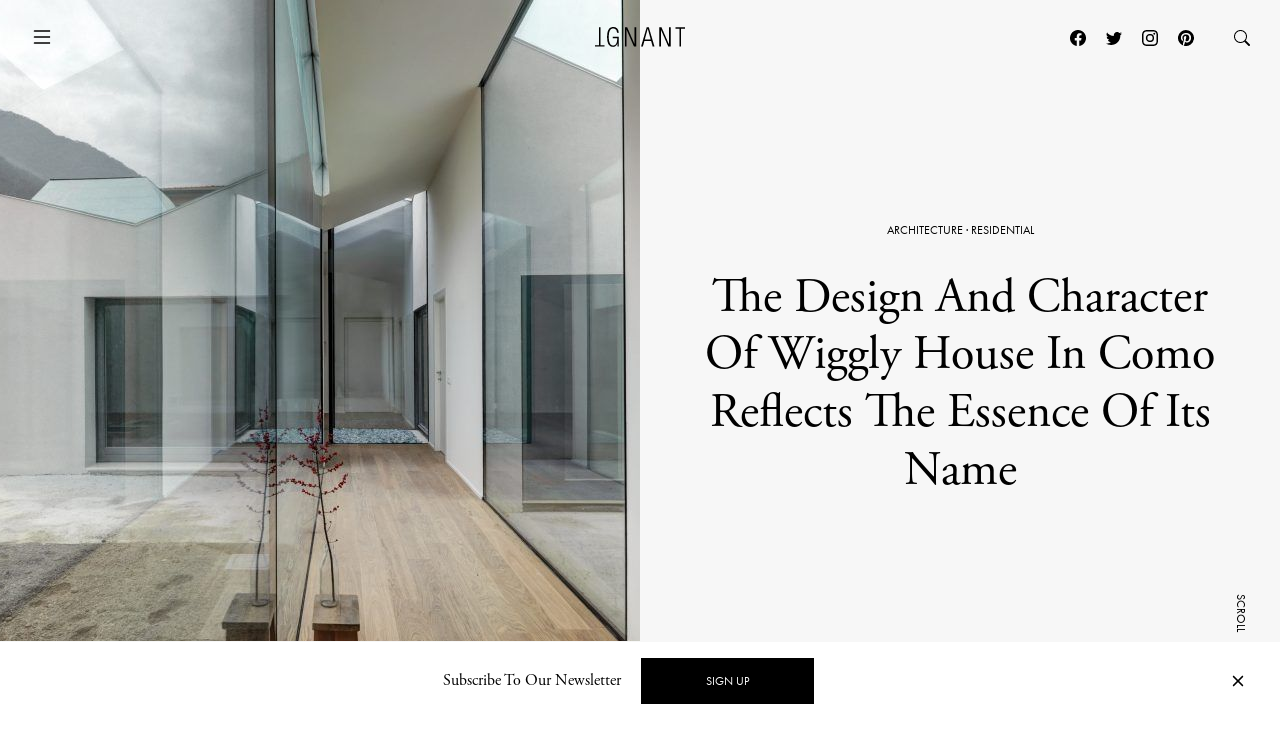

--- FILE ---
content_type: text/html; charset=UTF-8
request_url: https://www.ignant.com/2020/02/05/wiggly-house-is-wiggly-in-design-and-character/
body_size: 20413
content:
<!DOCTYPE html>
<html id="root" lang="en-US" class="h-100">

<head>
  <meta charset="UTF-8" />
  <meta name="viewport" content="width=device-width, initial-scale=1" />
    <link rel="apple-touch-icon" sizes="180x180" href="https://www.ignant.com/wp-content/themes/ignant/assets/favicon/apple-touch-icon.png?ver=1.1.138">
  <link rel="icon" type="image/png" sizes="32x32" href="https://www.ignant.com/wp-content/themes/ignant/assets/favicon/favicon-32x32.png?ver=1.1.138">
  <link rel="icon" type="image/png" sizes="16x16" href="https://www.ignant.com/wp-content/themes/ignant/assets/favicon/favicon-16x16.png?ver=1.1.138">
  <link rel="manifest" href="https://www.ignant.com/wp-content/themes/ignant/assets/favicon/site.webmanifest?ver=1.1.138">
  <link rel="mask-icon" href="https://www.ignant.com/wp-content/themes/ignant/assets/favicon/safari-pinned-tab.svg?ver=1.1.138" color="#999999">
  <link rel="shortcut icon" href="https://www.ignant.com/wp-content/themes/ignant/assets/favicon/favicon.ico?ver=1.1.138">
  <meta name="msapplication-TileColor" content="#ffffff">
  <meta name="msapplication-config" content="https://www.ignant.com/wp-content/themes/ignant/assets/favicon/browserconfig.xml?ver=1.1.138">
  <meta name="theme-color" content="#ffffff">
  <meta name='robots' content='index, follow, max-image-preview:large, max-snippet:-1, max-video-preview:-1' />
	<style>img:is([sizes="auto" i], [sizes^="auto," i]) { contain-intrinsic-size: 3000px 1500px }</style>
	
	<!-- This site is optimized with the Yoast SEO plugin v25.4 - https://yoast.com/wordpress/plugins/seo/ -->
	<title>The Design And Character Of Wiggly House In Como Reflects The Essence Of Its Name - IGNANT</title>
	<meta name="description" content="Italian architecture firm ifdesign has designed a single-family house in a small residential village in the province of Como, Italy. Named ‘Wiggly House’, the residence’s..." />
	<link rel="canonical" href="https://www.ignant.com/2020/02/05/wiggly-house-is-wiggly-in-design-and-character/" />
	<meta property="og:locale" content="en_US" />
	<meta property="og:type" content="article" />
	<meta property="og:title" content="The Design And Character Of Wiggly House In Como Reflects The Essence Of Its Name - IGNANT" />
	<meta property="og:url" content="https://www.ignant.com/2020/02/05/wiggly-house-is-wiggly-in-design-and-character/" />
	<meta property="og:site_name" content="IGNANT" />
	<meta property="article:publisher" content="https://www.facebook.com/ignant" />
	<meta property="article:published_time" content="2020-02-05T10:00:21+00:00" />
	<meta property="og:image" content="https://www.ignant.com/wp-content/uploads/2020/01/ignant-architecture-ifdesign-wigglyhouse-3-2880x2036.jpg" />
	<meta property="og:image:width" content="2880" />
	<meta property="og:image:height" content="2036" />
	<meta property="og:image:type" content="image/jpeg" />
	<meta name="author" content="Devid Gualandris" />
	<meta name="twitter:card" content="summary_large_image" />
	<meta name="twitter:creator" content="@ignantmag" />
	<meta name="twitter:site" content="@ignantmag" />
	<meta name="twitter:label1" content="Written by" />
	<meta name="twitter:data1" content="Devid Gualandris" />
	<script type="application/ld+json" class="yoast-schema-graph">{"@context":"https://schema.org","@graph":[{"@type":"Article","@id":"https://www.ignant.com/2020/02/05/wiggly-house-is-wiggly-in-design-and-character/#article","isPartOf":{"@id":"https://www.ignant.com/2020/02/05/wiggly-house-is-wiggly-in-design-and-character/"},"author":{"name":"Devid Gualandris","@id":"https://www.ignant.com/#/schema/person/df1a13241caa550b14baa299c9c21c77"},"headline":"The Design And Character Of Wiggly House In Como Reflects The Essence Of Its Name","datePublished":"2020-02-05T10:00:21+00:00","mainEntityOfPage":{"@id":"https://www.ignant.com/2020/02/05/wiggly-house-is-wiggly-in-design-and-character/"},"wordCount":15,"publisher":{"@id":"https://www.ignant.com/#organization"},"image":{"@id":"https://www.ignant.com/2020/02/05/wiggly-house-is-wiggly-in-design-and-character/#primaryimage"},"thumbnailUrl":"https://www.ignant.com/wp-content/uploads/2020/01/ignant-architecture-ifdesign-wigglyhouse-3-scaled.jpg","keywords":["Andrea Martiradonna","Architecture","Como","Concrete","ifdesign","Italy","Milan","Residential"],"articleSection":["Architecture","Residential"],"inLanguage":"en-US"},{"@type":"WebPage","@id":"https://www.ignant.com/2020/02/05/wiggly-house-is-wiggly-in-design-and-character/","url":"https://www.ignant.com/2020/02/05/wiggly-house-is-wiggly-in-design-and-character/","name":"The Design And Character Of Wiggly House In Como Reflects The Essence Of Its Name - IGNANT","isPartOf":{"@id":"https://www.ignant.com/#website"},"primaryImageOfPage":{"@id":"https://www.ignant.com/2020/02/05/wiggly-house-is-wiggly-in-design-and-character/#primaryimage"},"image":{"@id":"https://www.ignant.com/2020/02/05/wiggly-house-is-wiggly-in-design-and-character/#primaryimage"},"thumbnailUrl":"https://www.ignant.com/wp-content/uploads/2020/01/ignant-architecture-ifdesign-wigglyhouse-3-scaled.jpg","datePublished":"2020-02-05T10:00:21+00:00","breadcrumb":{"@id":"https://www.ignant.com/2020/02/05/wiggly-house-is-wiggly-in-design-and-character/#breadcrumb"},"inLanguage":"en-US","potentialAction":[{"@type":"ReadAction","target":["https://www.ignant.com/2020/02/05/wiggly-house-is-wiggly-in-design-and-character/"]}]},{"@type":"ImageObject","inLanguage":"en-US","@id":"https://www.ignant.com/2020/02/05/wiggly-house-is-wiggly-in-design-and-character/#primaryimage","url":"https://www.ignant.com/wp-content/uploads/2020/01/ignant-architecture-ifdesign-wigglyhouse-3-scaled.jpg","contentUrl":"https://www.ignant.com/wp-content/uploads/2020/01/ignant-architecture-ifdesign-wigglyhouse-3-scaled.jpg","width":3000,"height":2121,"caption":"IGNANT-Architecture-ifdesign-Wigglyhouse-3"},{"@type":"BreadcrumbList","@id":"https://www.ignant.com/2020/02/05/wiggly-house-is-wiggly-in-design-and-character/#breadcrumb","itemListElement":[{"@type":"ListItem","position":1,"name":"Home","item":"https://www.ignant.com/"},{"@type":"ListItem","position":2,"name":"The Design And Character Of Wiggly House In Como Reflects The Essence Of Its Name"}]},{"@type":"WebSite","@id":"https://www.ignant.com/#website","url":"https://www.ignant.com/","name":"IGNANT","description":"IGNANT is an award-winning online magazine featuring the finest in art, design, photography, travel and architecture","publisher":{"@id":"https://www.ignant.com/#organization"},"potentialAction":[{"@type":"SearchAction","target":{"@type":"EntryPoint","urlTemplate":"https://www.ignant.com/?s={search_term_string}"},"query-input":{"@type":"PropertyValueSpecification","valueRequired":true,"valueName":"search_term_string"}}],"inLanguage":"en-US"},{"@type":"Organization","@id":"https://www.ignant.com/#organization","name":"IGNANT GmbH","url":"https://www.ignant.com/","logo":{"@type":"ImageObject","inLanguage":"en-US","@id":"https://www.ignant.com/#/schema/logo/image/","url":"https://www.ignant.com/wp-content/uploads/2020/08/ignant-logo.png","contentUrl":"https://www.ignant.com/wp-content/uploads/2020/08/ignant-logo.png","width":512,"height":512,"caption":"IGNANT GmbH"},"image":{"@id":"https://www.ignant.com/#/schema/logo/image/"},"sameAs":["https://www.facebook.com/ignant","https://x.com/ignantmag","https://www.instagram.com/ignant/","https://linkedin.com/company/ignant-gmbh","https://www.pinterest.de/ignant/","https://www.youtube.com/channel/UC2ZVNwCutyM22fpQqgLO0zQ","https://en.wikipedia.org/wiki/Ignant"]},{"@type":"Person","@id":"https://www.ignant.com/#/schema/person/df1a13241caa550b14baa299c9c21c77","name":"Devid Gualandris","image":{"@type":"ImageObject","inLanguage":"en-US","@id":"https://www.ignant.com/#/schema/person/image/","url":"https://secure.gravatar.com/avatar/251d171b419d4d7a7001b09ed8a3bfa780f2e402f2143ec8a8d10ebc5e8dda73?s=96&d=mm&r=g","contentUrl":"https://secure.gravatar.com/avatar/251d171b419d4d7a7001b09ed8a3bfa780f2e402f2143ec8a8d10ebc5e8dda73?s=96&d=mm&r=g","caption":"Devid Gualandris"},"url":"https://www.ignant.com/author/devid-gualandris/"}]}</script>
	<!-- / Yoast SEO plugin. -->


<link rel='dns-prefetch' href='//cdnjs.cloudflare.com' />
<link rel='dns-prefetch' href='//use.typekit.net' />
<link href='https://imagedelivery.net' rel='preconnect' />
<link rel="alternate" type="application/rss+xml" title="IGNANT &raquo; Feed" href="https://www.ignant.com/feed/" />
<link rel="alternate" type="application/rss+xml" title="IGNANT &raquo; Comments Feed" href="https://www.ignant.com/comments/feed/" />
<style id='classic-theme-styles-inline-css' type='text/css'>
/*! This file is auto-generated */
.wp-block-button__link{color:#fff;background-color:#32373c;border-radius:9999px;box-shadow:none;text-decoration:none;padding:calc(.667em + 2px) calc(1.333em + 2px);font-size:1.125em}.wp-block-file__button{background:#32373c;color:#fff;text-decoration:none}
</style>
<style id='global-styles-inline-css' type='text/css'>
:root{--wp--preset--aspect-ratio--square: 1;--wp--preset--aspect-ratio--4-3: 4/3;--wp--preset--aspect-ratio--3-4: 3/4;--wp--preset--aspect-ratio--3-2: 3/2;--wp--preset--aspect-ratio--2-3: 2/3;--wp--preset--aspect-ratio--16-9: 16/9;--wp--preset--aspect-ratio--9-16: 9/16;--wp--preset--color--black: #000000;--wp--preset--color--cyan-bluish-gray: #abb8c3;--wp--preset--color--white: #ffffff;--wp--preset--color--pale-pink: #f78da7;--wp--preset--color--vivid-red: #cf2e2e;--wp--preset--color--luminous-vivid-orange: #ff6900;--wp--preset--color--luminous-vivid-amber: #fcb900;--wp--preset--color--light-green-cyan: #7bdcb5;--wp--preset--color--vivid-green-cyan: #00d084;--wp--preset--color--pale-cyan-blue: #8ed1fc;--wp--preset--color--vivid-cyan-blue: #0693e3;--wp--preset--color--vivid-purple: #9b51e0;--wp--preset--gradient--vivid-cyan-blue-to-vivid-purple: linear-gradient(135deg,rgba(6,147,227,1) 0%,rgb(155,81,224) 100%);--wp--preset--gradient--light-green-cyan-to-vivid-green-cyan: linear-gradient(135deg,rgb(122,220,180) 0%,rgb(0,208,130) 100%);--wp--preset--gradient--luminous-vivid-amber-to-luminous-vivid-orange: linear-gradient(135deg,rgba(252,185,0,1) 0%,rgba(255,105,0,1) 100%);--wp--preset--gradient--luminous-vivid-orange-to-vivid-red: linear-gradient(135deg,rgba(255,105,0,1) 0%,rgb(207,46,46) 100%);--wp--preset--gradient--very-light-gray-to-cyan-bluish-gray: linear-gradient(135deg,rgb(238,238,238) 0%,rgb(169,184,195) 100%);--wp--preset--gradient--cool-to-warm-spectrum: linear-gradient(135deg,rgb(74,234,220) 0%,rgb(151,120,209) 20%,rgb(207,42,186) 40%,rgb(238,44,130) 60%,rgb(251,105,98) 80%,rgb(254,248,76) 100%);--wp--preset--gradient--blush-light-purple: linear-gradient(135deg,rgb(255,206,236) 0%,rgb(152,150,240) 100%);--wp--preset--gradient--blush-bordeaux: linear-gradient(135deg,rgb(254,205,165) 0%,rgb(254,45,45) 50%,rgb(107,0,62) 100%);--wp--preset--gradient--luminous-dusk: linear-gradient(135deg,rgb(255,203,112) 0%,rgb(199,81,192) 50%,rgb(65,88,208) 100%);--wp--preset--gradient--pale-ocean: linear-gradient(135deg,rgb(255,245,203) 0%,rgb(182,227,212) 50%,rgb(51,167,181) 100%);--wp--preset--gradient--electric-grass: linear-gradient(135deg,rgb(202,248,128) 0%,rgb(113,206,126) 100%);--wp--preset--gradient--midnight: linear-gradient(135deg,rgb(2,3,129) 0%,rgb(40,116,252) 100%);--wp--preset--font-size--small: 13px;--wp--preset--font-size--medium: 20px;--wp--preset--font-size--large: 36px;--wp--preset--font-size--x-large: 42px;--wp--preset--spacing--20: 0.44rem;--wp--preset--spacing--30: 0.67rem;--wp--preset--spacing--40: 1rem;--wp--preset--spacing--50: 1.5rem;--wp--preset--spacing--60: 2.25rem;--wp--preset--spacing--70: 3.38rem;--wp--preset--spacing--80: 5.06rem;--wp--preset--shadow--natural: 6px 6px 9px rgba(0, 0, 0, 0.2);--wp--preset--shadow--deep: 12px 12px 50px rgba(0, 0, 0, 0.4);--wp--preset--shadow--sharp: 6px 6px 0px rgba(0, 0, 0, 0.2);--wp--preset--shadow--outlined: 6px 6px 0px -3px rgba(255, 255, 255, 1), 6px 6px rgba(0, 0, 0, 1);--wp--preset--shadow--crisp: 6px 6px 0px rgba(0, 0, 0, 1);}:where(.is-layout-flex){gap: 0.5em;}:where(.is-layout-grid){gap: 0.5em;}body .is-layout-flex{display: flex;}.is-layout-flex{flex-wrap: wrap;align-items: center;}.is-layout-flex > :is(*, div){margin: 0;}body .is-layout-grid{display: grid;}.is-layout-grid > :is(*, div){margin: 0;}:where(.wp-block-columns.is-layout-flex){gap: 2em;}:where(.wp-block-columns.is-layout-grid){gap: 2em;}:where(.wp-block-post-template.is-layout-flex){gap: 1.25em;}:where(.wp-block-post-template.is-layout-grid){gap: 1.25em;}.has-black-color{color: var(--wp--preset--color--black) !important;}.has-cyan-bluish-gray-color{color: var(--wp--preset--color--cyan-bluish-gray) !important;}.has-white-color{color: var(--wp--preset--color--white) !important;}.has-pale-pink-color{color: var(--wp--preset--color--pale-pink) !important;}.has-vivid-red-color{color: var(--wp--preset--color--vivid-red) !important;}.has-luminous-vivid-orange-color{color: var(--wp--preset--color--luminous-vivid-orange) !important;}.has-luminous-vivid-amber-color{color: var(--wp--preset--color--luminous-vivid-amber) !important;}.has-light-green-cyan-color{color: var(--wp--preset--color--light-green-cyan) !important;}.has-vivid-green-cyan-color{color: var(--wp--preset--color--vivid-green-cyan) !important;}.has-pale-cyan-blue-color{color: var(--wp--preset--color--pale-cyan-blue) !important;}.has-vivid-cyan-blue-color{color: var(--wp--preset--color--vivid-cyan-blue) !important;}.has-vivid-purple-color{color: var(--wp--preset--color--vivid-purple) !important;}.has-black-background-color{background-color: var(--wp--preset--color--black) !important;}.has-cyan-bluish-gray-background-color{background-color: var(--wp--preset--color--cyan-bluish-gray) !important;}.has-white-background-color{background-color: var(--wp--preset--color--white) !important;}.has-pale-pink-background-color{background-color: var(--wp--preset--color--pale-pink) !important;}.has-vivid-red-background-color{background-color: var(--wp--preset--color--vivid-red) !important;}.has-luminous-vivid-orange-background-color{background-color: var(--wp--preset--color--luminous-vivid-orange) !important;}.has-luminous-vivid-amber-background-color{background-color: var(--wp--preset--color--luminous-vivid-amber) !important;}.has-light-green-cyan-background-color{background-color: var(--wp--preset--color--light-green-cyan) !important;}.has-vivid-green-cyan-background-color{background-color: var(--wp--preset--color--vivid-green-cyan) !important;}.has-pale-cyan-blue-background-color{background-color: var(--wp--preset--color--pale-cyan-blue) !important;}.has-vivid-cyan-blue-background-color{background-color: var(--wp--preset--color--vivid-cyan-blue) !important;}.has-vivid-purple-background-color{background-color: var(--wp--preset--color--vivid-purple) !important;}.has-black-border-color{border-color: var(--wp--preset--color--black) !important;}.has-cyan-bluish-gray-border-color{border-color: var(--wp--preset--color--cyan-bluish-gray) !important;}.has-white-border-color{border-color: var(--wp--preset--color--white) !important;}.has-pale-pink-border-color{border-color: var(--wp--preset--color--pale-pink) !important;}.has-vivid-red-border-color{border-color: var(--wp--preset--color--vivid-red) !important;}.has-luminous-vivid-orange-border-color{border-color: var(--wp--preset--color--luminous-vivid-orange) !important;}.has-luminous-vivid-amber-border-color{border-color: var(--wp--preset--color--luminous-vivid-amber) !important;}.has-light-green-cyan-border-color{border-color: var(--wp--preset--color--light-green-cyan) !important;}.has-vivid-green-cyan-border-color{border-color: var(--wp--preset--color--vivid-green-cyan) !important;}.has-pale-cyan-blue-border-color{border-color: var(--wp--preset--color--pale-cyan-blue) !important;}.has-vivid-cyan-blue-border-color{border-color: var(--wp--preset--color--vivid-cyan-blue) !important;}.has-vivid-purple-border-color{border-color: var(--wp--preset--color--vivid-purple) !important;}.has-vivid-cyan-blue-to-vivid-purple-gradient-background{background: var(--wp--preset--gradient--vivid-cyan-blue-to-vivid-purple) !important;}.has-light-green-cyan-to-vivid-green-cyan-gradient-background{background: var(--wp--preset--gradient--light-green-cyan-to-vivid-green-cyan) !important;}.has-luminous-vivid-amber-to-luminous-vivid-orange-gradient-background{background: var(--wp--preset--gradient--luminous-vivid-amber-to-luminous-vivid-orange) !important;}.has-luminous-vivid-orange-to-vivid-red-gradient-background{background: var(--wp--preset--gradient--luminous-vivid-orange-to-vivid-red) !important;}.has-very-light-gray-to-cyan-bluish-gray-gradient-background{background: var(--wp--preset--gradient--very-light-gray-to-cyan-bluish-gray) !important;}.has-cool-to-warm-spectrum-gradient-background{background: var(--wp--preset--gradient--cool-to-warm-spectrum) !important;}.has-blush-light-purple-gradient-background{background: var(--wp--preset--gradient--blush-light-purple) !important;}.has-blush-bordeaux-gradient-background{background: var(--wp--preset--gradient--blush-bordeaux) !important;}.has-luminous-dusk-gradient-background{background: var(--wp--preset--gradient--luminous-dusk) !important;}.has-pale-ocean-gradient-background{background: var(--wp--preset--gradient--pale-ocean) !important;}.has-electric-grass-gradient-background{background: var(--wp--preset--gradient--electric-grass) !important;}.has-midnight-gradient-background{background: var(--wp--preset--gradient--midnight) !important;}.has-small-font-size{font-size: var(--wp--preset--font-size--small) !important;}.has-medium-font-size{font-size: var(--wp--preset--font-size--medium) !important;}.has-large-font-size{font-size: var(--wp--preset--font-size--large) !important;}.has-x-large-font-size{font-size: var(--wp--preset--font-size--x-large) !important;}
:where(.wp-block-post-template.is-layout-flex){gap: 1.25em;}:where(.wp-block-post-template.is-layout-grid){gap: 1.25em;}
:where(.wp-block-columns.is-layout-flex){gap: 2em;}:where(.wp-block-columns.is-layout-grid){gap: 2em;}
:root :where(.wp-block-pullquote){font-size: 1.5em;line-height: 1.6;}
</style>
<style id='woocommerce-inline-inline-css' type='text/css'>
.woocommerce form .form-row .required { visibility: visible; }
</style>
<link rel='stylesheet' id='brands-styles-css' href='https://www.ignant.com/wp-content/plugins/woocommerce/assets/css/brands.css?ver=9.9.6' type='text/css' media='all' />
<link rel='stylesheet' id='ignant-fonts-css' href='//use.typekit.net/unn5tqh.css?ver=1.1.138' type='text/css' media='all' />
<link rel='stylesheet' id='ignant-style-css' href='https://www.ignant.com/wp-content/themes/ignant/assets/css/style.min.css?ver=1.1.138' type='text/css' media='all' />
<link rel='stylesheet' id='searchwp-forms-css' href='https://www.ignant.com/wp-content/plugins/searchwp/assets/css/frontend/search-forms.css?ver=4.3.17' type='text/css' media='all' />
<link rel='stylesheet' id='woocommerce-gzd-layout-css' href='https://www.ignant.com/wp-content/plugins/woocommerce-germanized/build/static/layout-styles.css?ver=3.19.12' type='text/css' media='all' />
<style id='woocommerce-gzd-layout-inline-css' type='text/css'>
.woocommerce-checkout .shop_table { background-color: #eeeeee; } .product p.deposit-packaging-type { font-size: 1.25em !important; } p.woocommerce-shipping-destination { display: none; }
                .wc-gzd-nutri-score-value-a {
                    background: url(https://www.ignant.com/wp-content/plugins/woocommerce-germanized/assets/images/nutri-score-a.svg) no-repeat;
                }
                .wc-gzd-nutri-score-value-b {
                    background: url(https://www.ignant.com/wp-content/plugins/woocommerce-germanized/assets/images/nutri-score-b.svg) no-repeat;
                }
                .wc-gzd-nutri-score-value-c {
                    background: url(https://www.ignant.com/wp-content/plugins/woocommerce-germanized/assets/images/nutri-score-c.svg) no-repeat;
                }
                .wc-gzd-nutri-score-value-d {
                    background: url(https://www.ignant.com/wp-content/plugins/woocommerce-germanized/assets/images/nutri-score-d.svg) no-repeat;
                }
                .wc-gzd-nutri-score-value-e {
                    background: url(https://www.ignant.com/wp-content/plugins/woocommerce-germanized/assets/images/nutri-score-e.svg) no-repeat;
                }
            
</style>
<link rel='shortlink' href='https://www.ignant.com/?p=319737' />
<link rel="alternate" title="oEmbed (JSON)" type="application/json+oembed" href="https://www.ignant.com/wp-json/oembed/1.0/embed?url=https%3A%2F%2Fwww.ignant.com%2F2020%2F02%2F05%2Fwiggly-house-is-wiggly-in-design-and-character%2F" />
<link rel="alternate" title="oEmbed (XML)" type="text/xml+oembed" href="https://www.ignant.com/wp-json/oembed/1.0/embed?url=https%3A%2F%2Fwww.ignant.com%2F2020%2F02%2F05%2Fwiggly-house-is-wiggly-in-design-and-character%2F&#038;format=xml" />
	<noscript><style>.woocommerce-product-gallery{ opacity: 1 !important; }</style></noscript>
	</head>

<body class="wp-singular post-template-default single single-post postid-319737 single-format-aside wp-theme-ignant no-js d-flex flex-column h-100 hide-bottombar theme-ignant woocommerce-no-js">

    <script>var body = document.getElementsByClassName('no-js'); for (var i = 0; i < body.length; i++) { body[i].classList.add('js'); body[i].classList.remove('no-js'); }</script>
  
  <header>
        <nav id="nav-main" class="c-nav-main c-nav-main--story theme-ignant woocommerce-no-js">

    <div class="c-nav-main-topbar">
        <div class="c-nav-main-topbar__inner container">

          <div class="c-nav-main-topbar__inner-left">

            <a class="c-menu-icon c-menu-icon__toggle c-nav-main__menu-icon" data-bs-toggle="modal" data-bs-target="#modal-nav">
              <svg xmlns="http://www.w3.org/2000/svg" width="24" height="24" fill="currentColor" class="bi bi-list" viewBox="0 0 16 16">
                <path fill-rule="evenodd" d="M2.5 12a.5.5 0 0 1 .5-.5h10a.5.5 0 0 1 0 1H3a.5.5 0 0 1-.5-.5zm0-4a.5.5 0 0 1 .5-.5h10a.5.5 0 0 1 0 1H3a.5.5 0 0 1-.5-.5zm0-4a.5.5 0 0 1 .5-.5h10a.5.5 0 0 1 0 1H3a.5.5 0 0 1-.5-.5z"/>
              </svg>
              <svg xmlns="http://www.w3.org/2000/svg" width="24" height="24" fill="currentColor" class="bi bi-x" viewBox="0 0 16 16">
                <path d="M4.646 4.646a.5.5 0 0 1 .708 0L8 7.293l2.646-2.647a.5.5 0 0 1 .708.708L8.707 8l2.647 2.646a.5.5 0 0 1-.708.708L8 8.707l-2.646 2.647a.5.5 0 0 1-.708-.708L7.293 8 4.646 5.354a.5.5 0 0 1 0-.708z"/>
              </svg>
            </a>

          </div>


          <div class="c-nav-main-topbar__inner-center">

            <div class="c-nav-main__logo-container">
                <a class="c-nav-main__logo" href="https://www.ignant.com">
                  <svg class="c-nav-main__logo-img" xmlns="http://www.w3.org/2000/svg" viewBox="0 0 420.3 92.6" width="100%" height="100%" preserveAspectRatio="xMinYMin meet">
                    <polygon class="cls-1" points="139.6 91.3 147.6 91.3 147.6 13.2 147.8 13.2 182.1 91.3 192.9 91.3 192.9 1.6 184.9 1.6 184.9 79.7 184.6 79.7 150.4 1.6 139.6 1.6 139.6 91.3"/>
                    <polygon class="cls-1" points="299.8 91.3 307.9 91.3 307.9 13.2 308.1 13.2 342.4 91.3 353.2 91.3 353.2 1.6 345.2 1.6 345.2 79.7 344.9 79.7 310.6 1.6 299.8 1.6 299.8 91.3"/>
                    <polygon class="cls-1" points="394.2 91.3 402.2 91.3 402.2 8.4 420.3 8.4 420.3 1.6 376 1.6 376 8.4 394.2 8.4 394.2 91.3"/>
                    <polygon class="cls-1" points="18.1 1.6 26.1 1.6 26.1 84.5 44.3 84.5 44.3 91.3 0 91.3 0 84.5 18.1 84.5 18.1 1.6"/>
                    <path class="cls-1" d="M277.9,91.3,251.4,1.6h-10L214.9,91.3h8.5l7.3-26.1h31.4l7.3,26.1ZM260.3,58.4H232.4L246.2,7.9h.3l13.8,50.5Z"/>
                    <path class="cls-1" d="M103.7,52.3v1.9C103.7,75.2,97,86,85,86,72.2,86,64.4,75.5,64.4,46.4S72.2,6.8,85,6.8c11.8,0,17.7,9,17.7,19.8h8C109.7,11.2,102,0,85,0,66.7,0,56.4,14.2,56.4,46.3S66.7,92.6,85,92.6c8.9,0,17-6.4,19.7-16.3h.3V91.1h6.3V45.4H82.5v6.8h21.2Z"/>
                  </svg>
                </a>
            </div>

          </div>

          <div class="c-nav-main-topbar__inner-right">


                
                  <div class="c-nav-main__nav-post">

                    
                    <ul id="menu-post" class="c-menu-post">

                                              <li class="c-menu-post__prev">
                          <a href="https://www.ignant.com/2020/02/04/tara-donovans-bulbous-undulating-works-consider-the-beauty-in-everyday-objects/" data-bs-toggle="tooltip" data-tooltip-class="slide-left">
                            <span class="c-arrow c-arrow__left"></span>
                            <span>Previous</span>
                            <div class="tooltip-content d-none">
                              <span class="ratio" style="--bs-aspect-ratio: calc(240 / 360 * 100%);" data-width="360" data-height="240"><img width="360" height="240" src="https://www.ignant.com/wp-content/uploads/2020/01/ignant-art-tara-donovan-05-360x240.jpg" class=" ratio-item lazyload lazy-image img-fluid size-3by2-sm" alt="IGNANT-Art-Tara-Donovan-05" decoding="async" fetchpriority="high" srcset="[data-uri]" data-src="https://www.ignant.com/wp-content/uploads/2020/01/ignant-art-tara-donovan-05-360x240.jpg" data-srcset="https://www.ignant.com/wp-content/uploads/2020/01/ignant-art-tara-donovan-05-360x240.jpg 360w, https://www.ignant.com/wp-content/uploads/2020/01/ignant-art-tara-donovan-05-720x480.jpg 720w, https://www.ignant.com/wp-content/uploads/2020/01/ignant-art-tara-donovan-05-1440x960.jpg 1440w" data-sizes="auto" data-pin-media="https://www.ignant.com/wp-content/uploads/2020/01/ignant-art-tara-donovan-05.jpg" /></span>                              <h6>Tara Donovan’s Bulbous, Undulating Works Consider The Beauty In Everyday Objects</h6>
                            </div>
                          </a>
                        </li>
                      
                                              <li class="c-menu-post__next">
                          <a href="https://www.ignant.com/2020/02/05/now-in-deterioration-noritaka-minami-photographs-the-world-first-capsule-tower-in-tokyo/" data-bs-toggle="tooltip" data-tooltip-class="slide-right">
                            <span>Next</span>
                            <span class="c-arrow c-arrow__right"></span>
                            <div class="tooltip-content d-none">
                              <span class="ratio" style="--bs-aspect-ratio: calc(240 / 360 * 100%);" data-width="360" data-height="240"><img width="360" height="240" src="https://www.ignant.com/wp-content/uploads/2019/12/ignant-photography-noritaki-minami-1972-02-360x240.jpg" class=" ratio-item lazyload lazy-image img-fluid size-3by2-sm" alt="IGNANT-Photography-Noritaki-Minami-1972-02" decoding="async" srcset="[data-uri]" data-src="https://www.ignant.com/wp-content/uploads/2019/12/ignant-photography-noritaki-minami-1972-02-360x240.jpg" data-srcset="https://www.ignant.com/wp-content/uploads/2019/12/ignant-photography-noritaki-minami-1972-02-360x240.jpg 360w, https://www.ignant.com/wp-content/uploads/2019/12/ignant-photography-noritaki-minami-1972-02-720x480.jpg 720w, https://www.ignant.com/wp-content/uploads/2019/12/ignant-photography-noritaki-minami-1972-02-1440x960.jpg 1440w" data-sizes="auto" data-pin-media="https://www.ignant.com/wp-content/uploads/2019/12/ignant-photography-noritaki-minami-1972-02.jpg" /></span>                              <h6>Now In Deterioration, Noritaka Minami Photographs The World-First Capsule Tower In Tokyo</h6>
                            </div>
                          </a>
                        </li>
                      
                  </ul>

                </div>

                
                  <a class="c-menu-icon c-menu-icon--social px-1 d-none d-lg-block" href="https://www.facebook.com/ignant" target="_blank">
                    <svg xmlns="http://www.w3.org/2000/svg" width="16" height="16" fill="currentColor" class="bi bi-facebook" viewBox="0 0 16 16">
                      <path d="M16 8.049c0-4.446-3.582-8.05-8-8.05C3.58 0-.002 3.603-.002 8.05c0 4.017 2.926 7.347 6.75 7.951v-5.625h-2.03V8.05H6.75V6.275c0-2.017 1.195-3.131 3.022-3.131.876 0 1.791.157 1.791.157v1.98h-1.009c-.993 0-1.303.621-1.303 1.258v1.51h2.218l-.354 2.326H9.25V16c3.824-.604 6.75-3.934 6.75-7.951z"/>
                    </svg>
                  </a>
                  <a class="c-menu-icon c-menu-icon--social px-1 d-none d-lg-block" href="https://twitter.com/ignantmag" target="_blank">
                    <svg xmlns="http://www.w3.org/2000/svg" width="16" height="16" fill="currentColor" class="bi bi-twitter" viewBox="0 0 16 16">
                      <path d="M5.026 15c6.038 0 9.341-5.003 9.341-9.334 0-.14 0-.282-.006-.422A6.685 6.685 0 0 0 16 3.542a6.658 6.658 0 0 1-1.889.518 3.301 3.301 0 0 0 1.447-1.817 6.533 6.533 0 0 1-2.087.793A3.286 3.286 0 0 0 7.875 6.03a9.325 9.325 0 0 1-6.767-3.429 3.289 3.289 0 0 0 1.018 4.382A3.323 3.323 0 0 1 .64 6.575v.045a3.288 3.288 0 0 0 2.632 3.218 3.203 3.203 0 0 1-.865.115 3.23 3.23 0 0 1-.614-.057 3.283 3.283 0 0 0 3.067 2.277A6.588 6.588 0 0 1 .78 13.58a6.32 6.32 0 0 1-.78-.045A9.344 9.344 0 0 0 5.026 15z"/>
                    </svg>
                  </a>
                  <a class="c-menu-icon c-menu-icon--social px-1 d-none d-lg-block" href="https://www.instagram.com/ignant/" target="_blank">
                    <svg xmlns="http://www.w3.org/2000/svg" width="16" height="16" fill="currentColor" class="bi bi-instagram" viewBox="0 0 16 16">
                      <path d="M8 0C5.829 0 5.556.01 4.703.048 3.85.088 3.269.222 2.76.42a3.917 3.917 0 0 0-1.417.923A3.927 3.927 0 0 0 .42 2.76C.222 3.268.087 3.85.048 4.7.01 5.555 0 5.827 0 8.001c0 2.172.01 2.444.048 3.297.04.852.174 1.433.372 1.942.205.526.478.972.923 1.417.444.445.89.719 1.416.923.51.198 1.09.333 1.942.372C5.555 15.99 5.827 16 8 16s2.444-.01 3.298-.048c.851-.04 1.434-.174 1.943-.372a3.916 3.916 0 0 0 1.416-.923c.445-.445.718-.891.923-1.417.197-.509.332-1.09.372-1.942C15.99 10.445 16 10.173 16 8s-.01-2.445-.048-3.299c-.04-.851-.175-1.433-.372-1.941a3.926 3.926 0 0 0-.923-1.417A3.911 3.911 0 0 0 13.24.42c-.51-.198-1.092-.333-1.943-.372C10.443.01 10.172 0 7.998 0h.003zm-.717 1.442h.718c2.136 0 2.389.007 3.232.046.78.035 1.204.166 1.486.275.373.145.64.319.92.599.28.28.453.546.598.92.11.281.24.705.275 1.485.039.843.047 1.096.047 3.231s-.008 2.389-.047 3.232c-.035.78-.166 1.203-.275 1.485a2.47 2.47 0 0 1-.599.919c-.28.28-.546.453-.92.598-.28.11-.704.24-1.485.276-.843.038-1.096.047-3.232.047s-2.39-.009-3.233-.047c-.78-.036-1.203-.166-1.485-.276a2.478 2.478 0 0 1-.92-.598 2.48 2.48 0 0 1-.6-.92c-.109-.281-.24-.705-.275-1.485-.038-.843-.046-1.096-.046-3.233 0-2.136.008-2.388.046-3.231.036-.78.166-1.204.276-1.486.145-.373.319-.64.599-.92.28-.28.546-.453.92-.598.282-.11.705-.24 1.485-.276.738-.034 1.024-.044 2.515-.045v.002zm4.988 1.328a.96.96 0 1 0 0 1.92.96.96 0 0 0 0-1.92zm-4.27 1.122a4.109 4.109 0 1 0 0 8.217 4.109 4.109 0 0 0 0-8.217zm0 1.441a2.667 2.667 0 1 1 0 5.334 2.667 2.667 0 0 1 0-5.334z"/>
                    </svg> 
                  </a>
                  <a class="c-menu-icon c-menu-icon--social px-1 d-none d-lg-block" href="https://de.pinterest.com/ignant/" target="_blank">
                    <svg xmlns="http://www.w3.org/2000/svg" width="16" height="16" fill="currentColor" class="bi bi-pinterest" viewBox="0 0 16 16">
                      <path d="M8 0a8 8 0 0 0-2.915 15.452c-.07-.633-.134-1.606.027-2.297.146-.625.938-3.977.938-3.977s-.239-.479-.239-1.187c0-1.113.645-1.943 1.448-1.943.682 0 1.012.512 1.012 1.127 0 .686-.437 1.712-.663 2.663-.188.796.4 1.446 1.185 1.446 1.422 0 2.515-1.5 2.515-3.664 0-1.915-1.377-3.254-3.342-3.254-2.276 0-3.612 1.707-3.612 3.471 0 .688.265 1.425.595 1.826a.24.24 0 0 1 .056.23c-.061.252-.196.796-.222.907-.035.146-.116.177-.268.107-1-.465-1.624-1.926-1.624-3.1 0-2.523 1.834-4.84 5.286-4.84 2.775 0 4.932 1.977 4.932 4.62 0 2.757-1.739 4.976-4.151 4.976-.811 0-1.573-.421-1.834-.919l-.498 1.902c-.181.695-.669 1.566-.995 2.097A8 8 0 1 0 8 0z"/>
                    </svg>
                  </a>

                  <a class="c-menu-icon" id="search-link" href="https://www.ignant.com/search/">
                    <svg xmlns="http://www.w3.org/2000/svg" width="16" height="16" fill="currentColor" class="bi bi-search" viewBox="0 0 16 16">
                      <path d="M11.742 10.344a6.5 6.5 0 1 0-1.397 1.398h-.001c.03.04.062.078.098.115l3.85 3.85a1 1 0 0 0 1.415-1.414l-3.85-3.85a1.007 1.007 0 0 0-.115-.1zM12 6.5a5.5 5.5 0 1 1-11 0 5.5 5.5 0 0 1 11 0z"/>
                    </svg>
                  </a>

            </div>

        </div>
    </div>

    <div class="c-nav-main-bottombar">

        <ul id="menu-main" class="o-list-ui c-menu-main"><li id="menu-item-278571" class="menu-item menu-item-type-taxonomy menu-item-object-category menu-item-278571"><a href="https://www.ignant.com/category/design/">Design</a></li>
<li id="menu-item-278573" class="menu-item menu-item-type-taxonomy menu-item-object-category current-post-ancestor current-menu-parent current-post-parent menu-item-278573"><a href="https://www.ignant.com/category/architecture/">Architecture</a></li>
<li id="menu-item-278569" class="menu-item menu-item-type-taxonomy menu-item-object-category menu-item-278569"><a href="https://www.ignant.com/category/photography/">Photography</a></li>
<li id="menu-item-278570" class="menu-item menu-item-type-taxonomy menu-item-object-category menu-item-278570"><a href="https://www.ignant.com/category/art/">Art</a></li>
</ul>
    </div>

</nav>
  </header>

  <main id="main" class="flex-shrink-0">
<article class="c-article c-story post-319737 post type-post status-publish format-aside has-post-thumbnail hentry category-architecture category-residential tag-andrea-martiradonna tag-architecture tag-como tag-concrete tag-ifdesign tag-italy tag-milan tag-residential post_format-post-format-aside ig_tax_creator_location-italy ig_tax_creator_location-italy-milan ig_tax_work_material-concrete ig_tax_creator_name-ifdesign ig_tax_copyright_photographer-andrea-martiradonna">



  <header class="c-story__header c-section c-hero">

      <div class="row g-0 align-items-center">
        <div class="col-lg-6 c-hero__col-img">

            <span class="ratio" data-width="1440" data-height="1440" style="padding-bottom: 100%">

              
                              <img width="1440" height="1440" src="https://www.ignant.com/wp-content/uploads/2020/01/ignant-architecture-ifdesign-wigglyhouse-8-1440x1440.jpg" class="ratio-item lazyload lazy-image img-fluid size-1by1-lg" alt="IGNANT-Architecture-ifdesign-Wigglyhouse-8" decoding="async" srcset="[data-uri]" data-src="https://www.ignant.com/wp-content/uploads/2020/01/ignant-architecture-ifdesign-wigglyhouse-8-1440x1440.jpg" data-srcset="https://www.ignant.com/wp-content/uploads/2020/01/ignant-architecture-ifdesign-wigglyhouse-8-1440x1440.jpg 1440w, https://www.ignant.com/wp-content/uploads/2020/01/ignant-architecture-ifdesign-wigglyhouse-8-360x360.jpg 360w, https://www.ignant.com/wp-content/uploads/2020/01/ignant-architecture-ifdesign-wigglyhouse-8-720x720.jpg 720w" data-sizes="auto" data-pin-media="https://www.ignant.com/wp-content/uploads/2020/01/ignant-architecture-ifdesign-wigglyhouse-8-scaled.jpg" />              
            </span>

        </div>
        <div class="col-lg-6 c-hero__col-content">

          <div class="c-hero__content">

            <ul class="o-list-ui c-article-meta-list">
              <li class="c-article-meta-list__item"><a href="https://www.ignant.com/category/architecture/">Architecture</a> &middot;
	<a href="https://www.ignant.com/category/architecture/residential/">Residential</a></li>
            </ul>

            <h1 class="c-hero__title b-animate split-lines">The Design And Character Of Wiggly House In Como Reflects The Essence Of Its Name</h1>
          </div>


        </div>
      </div>

      <div class="c-story__header-scroll">
        <span class="c-story__header-scroll-text">Scroll</span><span class="c-arrow c-arrow__right"></span>
      </div>

  </header>

  <section class="c-section c-story__tax-list b-animate">

    <div class="container">

      <div class="row">
        <div class="col-lg-3">

          <div class="c-article-tax-list-wrapper">
            
  <dl class="c-article-tax-list">

    
          <dt class="c-article-tax-list__title" data-name="ig_acf_creator_name">Name</dt>
          <dd class="c-article-tax-list__item"><a href="https://www.ignant.com/creator/ifdesign/" rel="tag">ifdesign</a><a class="c-article-tax-list__item-icon" href="http://www.ifdesign.it/home.html" target="_blank"><svg xmlns="http://www.w3.org/2000/svg" width="16" height="16" fill="currentColor" class="bi bi-globe" viewBox="0 0 16 16"><path d="M0 8a8 8 0 1 1 16 0A8 8 0 0 1 0 8zm7.5-6.923c-.67.204-1.335.82-1.887 1.855A7.97 7.97 0 0 0 5.145 4H7.5V1.077zM4.09 4a9.267 9.267 0 0 1 .64-1.539 6.7 6.7 0 0 1 .597-.933A7.025 7.025 0 0 0 2.255 4H4.09zm-.582 3.5c.03-.877.138-1.718.312-2.5H1.674a6.958 6.958 0 0 0-.656 2.5h2.49zM4.847 5a12.5 12.5 0 0 0-.338 2.5H7.5V5H4.847zM8.5 5v2.5h2.99a12.495 12.495 0 0 0-.337-2.5H8.5zM4.51 8.5a12.5 12.5 0 0 0 .337 2.5H7.5V8.5H4.51zm3.99 0V11h2.653c.187-.765.306-1.608.338-2.5H8.5zM5.145 12c.138.386.295.744.468 1.068.552 1.035 1.218 1.65 1.887 1.855V12H5.145zm.182 2.472a6.696 6.696 0 0 1-.597-.933A9.268 9.268 0 0 1 4.09 12H2.255a7.024 7.024 0 0 0 3.072 2.472zM3.82 11a13.652 13.652 0 0 1-.312-2.5h-2.49c.062.89.291 1.733.656 2.5H3.82zm6.853 3.472A7.024 7.024 0 0 0 13.745 12H11.91a9.27 9.27 0 0 1-.64 1.539 6.688 6.688 0 0 1-.597.933zM8.5 12v2.923c.67-.204 1.335-.82 1.887-1.855.173-.324.33-.682.468-1.068H8.5zm3.68-1h2.146c.365-.767.594-1.61.656-2.5h-2.49a13.65 13.65 0 0 1-.312 2.5zm2.802-3.5a6.959 6.959 0 0 0-.656-2.5H12.18c.174.782.282 1.623.312 2.5h2.49zM11.27 2.461c.247.464.462.98.64 1.539h1.835a7.024 7.024 0 0 0-3.072-2.472c.218.284.418.598.597.933zM10.855 4a7.966 7.966 0 0 0-.468-1.068C9.835 1.897 9.17 1.282 8.5 1.077V4h2.355z"/></svg></a></dd>

        
          <dt class="c-article-tax-list__title" data-name="ig_acf_work_name">Project</dt>
          <dd class="c-article-tax-list__item">Wiggly House</dd>

        
          <dt class="c-article-tax-list__title" data-name="ig_acf_copyright_photographer">Images</dt>
          <dd class="c-article-tax-list__item"><a href="http://www.martiradonna.it/" target="_blank">Andrea Martiradonna</a></dd>

        
    <dt class="c-article-tax-list__title">Words</dt>
    <dd class="c-article-tax-list__item"><a href="https://www.ignant.com/author/devid-gualandris/" title="Posts by Devid Gualandris" rel="author">Devid Gualandris</a></dd>

  </dl>

          </div>

        </div>

        <div class="col-lg-9 col-xl-6"></div>

        <div class="col-lg-3">

          <!-- <img src="https://placehold.co/160x600" alt=""> -->

        </div>

      </div>

    </div>

  </section>


  <section class="c-section c-story__intro b-animate">

  <div class="container">

    <div class="row">
      <div class="col-lg-3">

        
      </div>

      <div class="col-lg-9 col-xl-6">

        <div class="c-story__intro-text c-text">
          <p>Italian architecture firm <a href="http://www.ifdesign.it/home.html" target="_blank" rel="noopener">ifdesign</a> has designed a single-family house in a small residential village in the province of Como, Italy. Named ‘<a href="http://www.ifdesign.it/wigglyhouse.html" target="_blank" rel="noopener">Wiggly House</a>’, the residence’s simple construction is offset by its intricate design and the unconventional arrangement of its light sources.  </p>
        </div>

      </div>
    </div>

  </div>

</section>
<section class="c-section c-story__text b-animate">

  <div class="container">
    <div class="row">
      <div class="col-lg-3">
      </div>
      <div class="col-lg-9 col-xl-6">
        <div class="c-text">
          <p>With its arresting shape and distinctive structure, the house makes a statement in a town characterized mostly by multi-story buildings and ordinary architecture. Its external walls are cladded almost entirely in gray Canadian granite, with the exception of the patio’s walls, which are made in gray plaster. The building lacks any openings on its uninterrupted facade and opens instead to the outdoors via multiple patios and smartly positioned windows on the opposing side. This lets an abundance of light in, while allowing for natural ventilation. The house stretches out upwards towards the sky, with three big glass ceiling apertures that illuminate, respectively, the living room, the kitchen, and the master bedroom. The constant search for light creates a sequence of sections, with architectural slopes and gradients giving the house its ‘wiggly’ character. </p>
<p>Completed in 2015, the building follows an energy efficient policy, featuring a triple-layered insulation, a heat pump system with a low-temperature heating solution, and solar panels to enhance the house’s energy’s performance. While its cladding protects the building from the sunlight during summer, the low-density insulation panels offer resistance to lower temperatures in the colder months; reducing energy waste all year long. </p>
        </div>
      </div>
    </div>

  </div>

</section>
<section class="c-section c-story__img-wrap b-animate">

  <div class="container">

    <div class="row justify-content-center">
      <div class="col-xl-8">

        <div class="c-story__img-innerwrap">

          
          
            
              <span class="ratio" style="--bs-aspect-ratio: calc(1018 / 1440 * 100%);" data-width="1440" data-height="1018"><img width="1440" height="1018" src="https://www.ignant.com/wp-content/uploads/2020/01/ignant-architecture-ifdesign-wigglyhouse-3-1440x1018.jpg" class="c-story__img ratio-item lazyload lazy-image img-fluid size-o-lg" alt="IGNANT-Architecture-ifdesign-Wigglyhouse-3" decoding="async" srcset="[data-uri]" data-src="https://www.ignant.com/wp-content/uploads/2020/01/ignant-architecture-ifdesign-wigglyhouse-3-1440x1018.jpg" data-srcset="https://www.ignant.com/wp-content/uploads/2020/01/ignant-architecture-ifdesign-wigglyhouse-3-1440x1018.jpg 1440w, https://www.ignant.com/wp-content/uploads/2020/01/ignant-architecture-ifdesign-wigglyhouse-3-720x509.jpg 720w, https://www.ignant.com/wp-content/uploads/2020/01/ignant-architecture-ifdesign-wigglyhouse-3-360x254.jpg 360w, https://www.ignant.com/wp-content/uploads/2020/01/ignant-architecture-ifdesign-wigglyhouse-3-1536x1085.jpg 1536w, https://www.ignant.com/wp-content/uploads/2020/01/ignant-architecture-ifdesign-wigglyhouse-3-2048x1447.jpg 2048w" data-sizes="auto" data-pin-media="https://www.ignant.com/wp-content/uploads/2020/01/ignant-architecture-ifdesign-wigglyhouse-3-scaled.jpg" /></span>
            
            
          
        </div>

        

      </div>
    </div>

  </div>

</section>

<section class="c-section c-story__img-wrap b-animate">

  <div class="container">

    <div class="row justify-content-center">
      <div class="col-xl-8">

        <div class="c-story__img-innerwrap">

          
          
            
              <span class="ratio" style="--bs-aspect-ratio: calc(1018 / 1440 * 100%);" data-width="1440" data-height="1018"><img width="1440" height="1018" src="https://www.ignant.com/wp-content/uploads/2020/01/ignant-architecture-ifdesign-wigglyhouse-1-1440x1018.jpg" class="c-story__img ratio-item lazyload lazy-image img-fluid size-o-lg" alt="IGNANT-Architecture-ifdesign-Wigglyhouse-1" decoding="async" srcset="[data-uri]" data-src="https://www.ignant.com/wp-content/uploads/2020/01/ignant-architecture-ifdesign-wigglyhouse-1-1440x1018.jpg" data-srcset="https://www.ignant.com/wp-content/uploads/2020/01/ignant-architecture-ifdesign-wigglyhouse-1-1440x1018.jpg 1440w, https://www.ignant.com/wp-content/uploads/2020/01/ignant-architecture-ifdesign-wigglyhouse-1-720x509.jpg 720w, https://www.ignant.com/wp-content/uploads/2020/01/ignant-architecture-ifdesign-wigglyhouse-1-360x254.jpg 360w, https://www.ignant.com/wp-content/uploads/2020/01/ignant-architecture-ifdesign-wigglyhouse-1-1536x1085.jpg 1536w, https://www.ignant.com/wp-content/uploads/2020/01/ignant-architecture-ifdesign-wigglyhouse-1-2048x1447.jpg 2048w" data-sizes="auto" data-pin-media="https://www.ignant.com/wp-content/uploads/2020/01/ignant-architecture-ifdesign-wigglyhouse-1-scaled.jpg" /></span>
            
            
          
        </div>

        

      </div>
    </div>

  </div>

</section>

<section class="c-section c-story__img-wrap c-story__double-img b-animate">

 <div class="container">

   <div class="row align-items-center">

      <div class="c-story__double-img-item col-md-6 equal">

        <div class="c-story__img-innerwrap">


          
          
            
              <span class="ratio" style="--bs-aspect-ratio: calc(2160 / 1440 * 100%);" data-width="1440" data-height="2160"><img width="1440" height="2160" src="https://www.ignant.com/wp-content/uploads/2020/01/ignant-architecture-ifdesign-wigglyhouse-10-1440x2160.jpg" class="c-story__img ratio-item lazyload lazy-image img-fluid size-o-lg" alt="IGNANT-Architecture-ifdesign-Wigglyhouse-10" decoding="async" srcset="[data-uri]" data-src="https://www.ignant.com/wp-content/uploads/2020/01/ignant-architecture-ifdesign-wigglyhouse-10-1440x2160.jpg" data-srcset="https://www.ignant.com/wp-content/uploads/2020/01/ignant-architecture-ifdesign-wigglyhouse-10-1440x2160.jpg 1440w, https://www.ignant.com/wp-content/uploads/2020/01/ignant-architecture-ifdesign-wigglyhouse-10-720x1080.jpg 720w, https://www.ignant.com/wp-content/uploads/2020/01/ignant-architecture-ifdesign-wigglyhouse-10-360x540.jpg 360w, https://www.ignant.com/wp-content/uploads/2020/01/ignant-architecture-ifdesign-wigglyhouse-10-1023x1536.jpg 1023w, https://www.ignant.com/wp-content/uploads/2020/01/ignant-architecture-ifdesign-wigglyhouse-10-1365x2048.jpg 1365w, https://www.ignant.com/wp-content/uploads/2020/01/ignant-architecture-ifdesign-wigglyhouse-10.jpg 1653w" data-sizes="auto" data-pin-media="https://www.ignant.com/wp-content/uploads/2020/01/ignant-architecture-ifdesign-wigglyhouse-10.jpg" /></span>
            
            
          
        </div>

        
      </div>

      <div class="c-story__double-img-item col-md-6 equal">

       <div class="c-story__img-innerwrap">


           

                        <div class="c-story__img_padding">
           
             
               <span class="ratio" style="--bs-aspect-ratio: calc(2036 / 1440 * 100%);" data-width="1440" data-height="2036"><img width="1440" height="2036" src="https://www.ignant.com/wp-content/uploads/2020/01/ignant-architecture-ifdesign-wigglyhouse-2-1440x2036.jpg" class="c-story__img ratio-item lazyload lazy-image img-fluid size-o-lg" alt="IGNANT-Architecture-ifdesign-Wigglyhouse-2" decoding="async" srcset="[data-uri]" data-src="https://www.ignant.com/wp-content/uploads/2020/01/ignant-architecture-ifdesign-wigglyhouse-2-1440x2036.jpg" data-srcset="https://www.ignant.com/wp-content/uploads/2020/01/ignant-architecture-ifdesign-wigglyhouse-2-1440x2036.jpg 1440w, https://www.ignant.com/wp-content/uploads/2020/01/ignant-architecture-ifdesign-wigglyhouse-2-720x1018.jpg 720w, https://www.ignant.com/wp-content/uploads/2020/01/ignant-architecture-ifdesign-wigglyhouse-2-360x509.jpg 360w" data-sizes="auto" data-pin-media="https://www.ignant.com/wp-content/uploads/2020/01/ignant-architecture-ifdesign-wigglyhouse-2-scaled.jpg" /></span>
             
             
                        </div>
           
        </div>

        
      </div>

   </div>

 </div>

</section>

<section class="c-section c-story__img-wrap b-animate">

  <div class="container">

    <div class="row justify-content-center">
      <div class="col-xl-8">

        <div class="c-story__img-innerwrap">

          
          
            
              <span class="ratio" style="--bs-aspect-ratio: calc(1018 / 1440 * 100%);" data-width="1440" data-height="1018"><img width="1440" height="1018" src="https://www.ignant.com/wp-content/uploads/2020/01/ignant-architecture-ifdesign-wigglyhouse-5-1440x1018.jpg" class="c-story__img ratio-item lazyload lazy-image img-fluid size-o-lg" alt="IGNANT-Architecture-ifdesign-Wigglyhouse-5" decoding="async" srcset="[data-uri]" data-src="https://www.ignant.com/wp-content/uploads/2020/01/ignant-architecture-ifdesign-wigglyhouse-5-1440x1018.jpg" data-srcset="https://www.ignant.com/wp-content/uploads/2020/01/ignant-architecture-ifdesign-wigglyhouse-5-1440x1018.jpg 1440w, https://www.ignant.com/wp-content/uploads/2020/01/ignant-architecture-ifdesign-wigglyhouse-5-720x509.jpg 720w, https://www.ignant.com/wp-content/uploads/2020/01/ignant-architecture-ifdesign-wigglyhouse-5-360x254.jpg 360w, https://www.ignant.com/wp-content/uploads/2020/01/ignant-architecture-ifdesign-wigglyhouse-5-1536x1085.jpg 1536w, https://www.ignant.com/wp-content/uploads/2020/01/ignant-architecture-ifdesign-wigglyhouse-5-2048x1447.jpg 2048w" data-sizes="auto" data-pin-media="https://www.ignant.com/wp-content/uploads/2020/01/ignant-architecture-ifdesign-wigglyhouse-5-scaled.jpg" /></span>
            
            
          
        </div>

        

      </div>
    </div>

  </div>

</section>

<section class="c-section c-story__img-wrap b-animate">

  <div class="container">

    <div class="row justify-content-center">
      <div class="col-xl-8">

        <div class="c-story__img-innerwrap">

          
          
            
              <span class="ratio" style="--bs-aspect-ratio: calc(1018 / 1440 * 100%);" data-width="1440" data-height="1018"><img width="1440" height="1018" src="https://www.ignant.com/wp-content/uploads/2020/01/ignant-architecture-ifdesign-wigglyhouse-8-1440x1018.jpg" class="c-story__img ratio-item lazyload lazy-image img-fluid size-o-lg" alt="IGNANT-Architecture-ifdesign-Wigglyhouse-8" decoding="async" srcset="[data-uri]" data-src="https://www.ignant.com/wp-content/uploads/2020/01/ignant-architecture-ifdesign-wigglyhouse-8-1440x1018.jpg" data-srcset="https://www.ignant.com/wp-content/uploads/2020/01/ignant-architecture-ifdesign-wigglyhouse-8-1440x1018.jpg 1440w, https://www.ignant.com/wp-content/uploads/2020/01/ignant-architecture-ifdesign-wigglyhouse-8-720x509.jpg 720w, https://www.ignant.com/wp-content/uploads/2020/01/ignant-architecture-ifdesign-wigglyhouse-8-360x254.jpg 360w, https://www.ignant.com/wp-content/uploads/2020/01/ignant-architecture-ifdesign-wigglyhouse-8-1536x1085.jpg 1536w, https://www.ignant.com/wp-content/uploads/2020/01/ignant-architecture-ifdesign-wigglyhouse-8-2048x1447.jpg 2048w" data-sizes="auto" data-pin-media="https://www.ignant.com/wp-content/uploads/2020/01/ignant-architecture-ifdesign-wigglyhouse-8-scaled.jpg" /></span>
            
            
          
        </div>

        

      </div>
    </div>

  </div>

</section>

<section class="c-section c-story__img-wrap c-story__double-img b-animate">

 <div class="container">

   <div class="row align-items-center">

      <div class="c-story__double-img-item col-md-6 equal">

        <div class="c-story__img-innerwrap">


          
                      <div class="c-story__img_padding">
          
            
              <span class="ratio" style="--bs-aspect-ratio: calc(2036 / 1440 * 100%);" data-width="1440" data-height="2036"><img width="1440" height="2036" src="https://www.ignant.com/wp-content/uploads/2020/01/ignant-architecture-ifdesign-wigglyhouse-4-1440x2036.jpg" class="c-story__img ratio-item lazyload lazy-image img-fluid size-o-lg" alt="IGNANT-Architecture-ifdesign-Wigglyhouse-4" decoding="async" srcset="[data-uri]" data-src="https://www.ignant.com/wp-content/uploads/2020/01/ignant-architecture-ifdesign-wigglyhouse-4-1440x2036.jpg" data-srcset="https://www.ignant.com/wp-content/uploads/2020/01/ignant-architecture-ifdesign-wigglyhouse-4-1440x2036.jpg 1440w, https://www.ignant.com/wp-content/uploads/2020/01/ignant-architecture-ifdesign-wigglyhouse-4-720x1018.jpg 720w, https://www.ignant.com/wp-content/uploads/2020/01/ignant-architecture-ifdesign-wigglyhouse-4-360x509.jpg 360w" data-sizes="auto" data-pin-media="https://www.ignant.com/wp-content/uploads/2020/01/ignant-architecture-ifdesign-wigglyhouse-4-scaled.jpg" /></span>
            
            
                      </div>
          
        </div>

        
      </div>

      <div class="c-story__double-img-item col-md-6 equal">

       <div class="c-story__img-innerwrap">


           

           
             
               <span class="ratio" style="--bs-aspect-ratio: calc(2036 / 1440 * 100%);" data-width="1440" data-height="2036"><img width="1440" height="2036" src="https://www.ignant.com/wp-content/uploads/2020/01/ignant-architecture-ifdesign-wigglyhouse-7-1440x2036.jpg" class="c-story__img ratio-item lazyload lazy-image img-fluid size-o-lg" alt="IGNANT-Architecture-ifdesign-Wigglyhouse-7" decoding="async" srcset="[data-uri]" data-src="https://www.ignant.com/wp-content/uploads/2020/01/ignant-architecture-ifdesign-wigglyhouse-7-1440x2036.jpg" data-srcset="https://www.ignant.com/wp-content/uploads/2020/01/ignant-architecture-ifdesign-wigglyhouse-7-1440x2036.jpg 1440w, https://www.ignant.com/wp-content/uploads/2020/01/ignant-architecture-ifdesign-wigglyhouse-7-720x1018.jpg 720w, https://www.ignant.com/wp-content/uploads/2020/01/ignant-architecture-ifdesign-wigglyhouse-7-360x509.jpg 360w" data-sizes="auto" data-pin-media="https://www.ignant.com/wp-content/uploads/2020/01/ignant-architecture-ifdesign-wigglyhouse-7-scaled.jpg" /></span>
             
             
           
        </div>

        
      </div>

   </div>

 </div>

</section>

<section class="c-section c-story__img-wrap b-animate">

  <div class="container">

    <div class="row justify-content-center">
      <div class="col-xl-8">

        <div class="c-story__img-innerwrap">

          
          
            
              <span class="ratio" style="--bs-aspect-ratio: calc(1018 / 1440 * 100%);" data-width="1440" data-height="1018"><img width="1440" height="1018" src="https://www.ignant.com/wp-content/uploads/2020/01/ignant-architecture-ifdesign-wigglyhouse-6-1440x1018.jpg" class="c-story__img ratio-item lazyload lazy-image img-fluid size-o-lg" alt="IGNANT-Architecture-ifdesign-Wigglyhouse-6" decoding="async" srcset="[data-uri]" data-src="https://www.ignant.com/wp-content/uploads/2020/01/ignant-architecture-ifdesign-wigglyhouse-6-1440x1018.jpg" data-srcset="https://www.ignant.com/wp-content/uploads/2020/01/ignant-architecture-ifdesign-wigglyhouse-6-1440x1018.jpg 1440w, https://www.ignant.com/wp-content/uploads/2020/01/ignant-architecture-ifdesign-wigglyhouse-6-720x509.jpg 720w, https://www.ignant.com/wp-content/uploads/2020/01/ignant-architecture-ifdesign-wigglyhouse-6-360x254.jpg 360w, https://www.ignant.com/wp-content/uploads/2020/01/ignant-architecture-ifdesign-wigglyhouse-6-1536x1085.jpg 1536w, https://www.ignant.com/wp-content/uploads/2020/01/ignant-architecture-ifdesign-wigglyhouse-6-2048x1447.jpg 2048w" data-sizes="auto" data-pin-media="https://www.ignant.com/wp-content/uploads/2020/01/ignant-architecture-ifdesign-wigglyhouse-6-scaled.jpg" /></span>
            
            
          
        </div>

        

      </div>
    </div>

  </div>

</section>

<section class="c-section c-story__img-wrap b-animate">

  <div class="container">

    <div class="row justify-content-center">
      <div class="col-xl-8">

        <div class="c-story__img-innerwrap">

          
          
            
              <span class="ratio" style="--bs-aspect-ratio: calc(1018 / 1440 * 100%);" data-width="1440" data-height="1018"><img width="1440" height="1018" src="https://www.ignant.com/wp-content/uploads/2020/01/ignant-architecture-ifdesign-wigglyhouse-9-1440x1018.jpg" class="c-story__img ratio-item lazyload lazy-image img-fluid size-o-lg" alt="IGNANT-Architecture-ifdesign-Wigglyhouse-9" decoding="async" srcset="[data-uri]" data-src="https://www.ignant.com/wp-content/uploads/2020/01/ignant-architecture-ifdesign-wigglyhouse-9-1440x1018.jpg" data-srcset="https://www.ignant.com/wp-content/uploads/2020/01/ignant-architecture-ifdesign-wigglyhouse-9-1440x1018.jpg 1440w, https://www.ignant.com/wp-content/uploads/2020/01/ignant-architecture-ifdesign-wigglyhouse-9-720x509.jpg 720w, https://www.ignant.com/wp-content/uploads/2020/01/ignant-architecture-ifdesign-wigglyhouse-9-360x254.jpg 360w, https://www.ignant.com/wp-content/uploads/2020/01/ignant-architecture-ifdesign-wigglyhouse-9-1536x1085.jpg 1536w, https://www.ignant.com/wp-content/uploads/2020/01/ignant-architecture-ifdesign-wigglyhouse-9-2048x1447.jpg 2048w" data-sizes="auto" data-pin-media="https://www.ignant.com/wp-content/uploads/2020/01/ignant-architecture-ifdesign-wigglyhouse-9-scaled.jpg" /></span>
            
            
          
        </div>

        

      </div>
    </div>

  </div>

</section>
<section class="c-section c-story__credits b-animate">

  <div class="container">

    <div class="row justify-content-center">
      <div class="col-lg-6">
        <p>All images © <a href="http://www.martiradonna.it/" target="_blank" rel="noopener">Andrea Martiradonna</a></p>
      </div>
    </div>

  </div>

</section>
</article>

<section id="related-posts" class="c-section c-section__related-posts bg-light b-animate">

  <div class="container">

    <h5 class="h1 c-archive__title "><small class="b-animate">Continue Reading</small><span class="b-animate split-lines">Related Posts</span></h5>

    <div class="row justify-content-center">

      <div class="col-md-10 slider-wrapper">

        <div class="row justify-content-center slider-default slider-related-posts">

          <div class="col-md-6 col-xl-4"><article class="c-article-loop c-article-loop-plus post-251834 post type-post status-publish format-aside has-post-thumbnail hentry category-architecture category-residential tag-adrien-williams tag-architecture tag-canada tag-daoust-lestage tag-forest tag-glass tag-minimal-architecture tag-montreal tag-quebec tag-residential post_format-post-format-aside ig_tax_creator_location-canada ig_tax_creator_location-canada-montreal ig_tax_work_material-glass ig_tax_creator_name-daoust-lestage ig_tax_copyright_photographer-adrien-williams">

    <a class="c-article-loop__img" href="https://www.ignant.com/2017/12/26/daoust-lestages-pavillon-du-lac/">
      <span class="ratio" style="--bs-aspect-ratio: calc(240 / 360 * 100%);" data-width="360" data-height="240"><img width="360" height="240" src="https://www.ignant.com/wp-content/uploads/2017/12/ignant-architecture-daoust-lestage-pavillon-du-lac-01-360x240.jpg" class=" ratio-item lazyload lazy-image img-fluid size-3by2-sm" alt="iGNANT-Architecture-Daoust-Lestage-Pavillon-Du-Lac-01" decoding="async" srcset="[data-uri]" data-src="https://www.ignant.com/wp-content/uploads/2017/12/ignant-architecture-daoust-lestage-pavillon-du-lac-01-360x240.jpg" data-srcset="https://www.ignant.com/wp-content/uploads/2017/12/ignant-architecture-daoust-lestage-pavillon-du-lac-01-360x240.jpg 360w, https://www.ignant.com/wp-content/uploads/2017/12/ignant-architecture-daoust-lestage-pavillon-du-lac-01-720x480.jpg 720w, https://www.ignant.com/wp-content/uploads/2017/12/ignant-architecture-daoust-lestage-pavillon-du-lac-01-1440x960.jpg 1440w" data-sizes="auto" data-pin-media="https://www.ignant.com/wp-content/uploads/2017/12/ignant-architecture-daoust-lestage-pavillon-du-lac-01.jpg" /></span>    </a>

    <ul class="o-list-ui c-article-meta-list">
      <li class="c-article-meta-list__item"><a href="https://www.ignant.com/category/architecture/">Architecture</a> &middot;
	<a href="https://www.ignant.com/category/architecture/residential/">Residential</a></li>
    </ul>

    <h4 class="c-article-loop__title c-article-loop__title--plus"><a href="https://www.ignant.com/2017/12/26/daoust-lestages-pavillon-du-lac/" rel="bookmark">Daoust Lestage&#8217;s Pavillon Du Lac</a></h4>
</article>
</div><div class="col-md-6 col-xl-4"><article class="c-article-loop c-article-loop-plus post-319016 post type-post status-publish format-aside has-post-thumbnail hentry category-architecture category-residential tag-architecture tag-bas-princen tag-glass tag-netherlands tag-powerhouse-company tag-residential tag-rotterdam post_format-post-format-aside ig_tax_creator_location-netherlands ig_tax_creator_location-netherlands-rotterdam ig_tax_work_material-glass ig_tax_creator_name-powerhouse-company ig_tax_copyright_photographer-bas-princen">

    <a class="c-article-loop__img" href="https://www.ignant.com/2020/01/23/powerhouse-company-nests-a-glass-villa-in-the-dutch-woodlands/">
      <span class="ratio" style="--bs-aspect-ratio: calc(240 / 360 * 100%);" data-width="360" data-height="240"><img width="360" height="240" src="https://www.ignant.com/wp-content/uploads/2020/01/ignant-architecture-villa1-2-360x240.jpg" class=" ratio-item lazyload lazy-image img-fluid size-3by2-sm" alt="IGNANT-Architecture-Villa1-2" decoding="async" srcset="[data-uri]" data-src="https://www.ignant.com/wp-content/uploads/2020/01/ignant-architecture-villa1-2-360x240.jpg" data-srcset="https://www.ignant.com/wp-content/uploads/2020/01/ignant-architecture-villa1-2-360x240.jpg 360w, https://www.ignant.com/wp-content/uploads/2020/01/ignant-architecture-villa1-2-720x480.jpg 720w, https://www.ignant.com/wp-content/uploads/2020/01/ignant-architecture-villa1-2-1440x960.jpg 1440w" data-sizes="auto" data-pin-media="https://www.ignant.com/wp-content/uploads/2020/01/ignant-architecture-villa1-2-scaled.jpg" /></span>    </a>

    <ul class="o-list-ui c-article-meta-list">
      <li class="c-article-meta-list__item"><a href="https://www.ignant.com/category/architecture/">Architecture</a> &middot;
	<a href="https://www.ignant.com/category/architecture/residential/">Residential</a></li>
    </ul>

    <h4 class="c-article-loop__title c-article-loop__title--plus"><a href="https://www.ignant.com/2020/01/23/powerhouse-company-nests-a-glass-villa-in-the-dutch-woodlands/" rel="bookmark">Powerhouse Company Nests A Glass Villa In The Dutch Woodlands</a></h4>
</article>
</div><div class="col-md-6 col-xl-4"><article class="c-article-loop c-article-loop-plus post-299845 post type-post status-publish format-aside has-post-thumbnail hentry category-architecture category-residential tag-apartment tag-architecture tag-concrete tag-do-architects tag-glass tag-lithuania tag-marble tag-minimal tag-norbert-tukaj tag-residential tag-stainless-steel tag-vilnius tag-wood post_format-post-format-aside ig_tax_work_location-lithuania ig_tax_work_location-lithuania-vilnius ig_tax_creator_location-lithuania ig_tax_creator_location-lithuania-vilnius ig_tax_work_material-concrete ig_tax_work_material-glass ig_tax_work_material-marble ig_tax_work_material-stainless-steel ig_tax_work_material-wood ig_tax_work_year-5821 ig_tax_work_area-138-m2 ig_tax_creator_name-do-architects ig_tax_copyright_photographer-norbert-tukaj">

    <a class="c-article-loop__img" href="https://www.ignant.com/2019/06/10/marble-accents-and-a-custom-terrazzo-floor-in-do-architectss-lithuanian-apartment/">
      <span class="ratio" style="--bs-aspect-ratio: calc(240 / 360 * 100%);" data-width="360" data-height="240"><img width="360" height="240" src="https://www.ignant.com/wp-content/uploads/2019/05/ignant-architecture-doarchitects-lithuania-001-360x240.jpg" class=" ratio-item lazyload lazy-image img-fluid size-3by2-sm" alt="IGNANT-Architecture-Do+Architects-Lithuania-001" decoding="async" srcset="[data-uri]" data-src="https://www.ignant.com/wp-content/uploads/2019/05/ignant-architecture-doarchitects-lithuania-001-360x240.jpg" data-srcset="https://www.ignant.com/wp-content/uploads/2019/05/ignant-architecture-doarchitects-lithuania-001-360x240.jpg 360w, https://www.ignant.com/wp-content/uploads/2019/05/ignant-architecture-doarchitects-lithuania-001-720x480.jpg 720w, https://www.ignant.com/wp-content/uploads/2019/05/ignant-architecture-doarchitects-lithuania-001-1440x960.jpg 1440w" data-sizes="auto" data-pin-media="https://www.ignant.com/wp-content/uploads/2019/05/ignant-architecture-doarchitects-lithuania-001.jpg" /></span>    </a>

    <ul class="o-list-ui c-article-meta-list">
      <li class="c-article-meta-list__item"><a href="https://www.ignant.com/category/architecture/">Architecture</a> &middot;
	<a href="https://www.ignant.com/category/architecture/residential/">Residential</a></li>
    </ul>

    <h4 class="c-article-loop__title c-article-loop__title--plus"><a href="https://www.ignant.com/2019/06/10/marble-accents-and-a-custom-terrazzo-floor-in-do-architectss-lithuanian-apartment/" rel="bookmark">Marble Accents And A Custom Terrazzo Floor In Do Architects’s Lithuanian Apartment</a></h4>
</article>
</div><div class="col-md-6 col-xl-4"><article class="c-article-loop c-article-loop-plus post-265512 post type-post status-publish format-aside has-post-thumbnail hentry category-architecture category-residential tag-architecture tag-california tag-craig-steely-architecture tag-cupertino tag-darren-bradley tag-forest tag-futuristic tag-glass tag-residential tag-united-states post_format-post-format-aside ig_tax_work_location-united-states-cupertino ig_tax_work_location-united-states ig_tax_creator_location-united-states ig_tax_work_year-5911 ig_tax_creator_name-craig-steely-architecture ig_tax_copyright_photographer-darren-bradley">

    <a class="c-article-loop__img" href="https://www.ignant.com/2018/05/17/a-floating-house-in-the-foothills-of-the-santa-cruz-mountains/">
      <span class="ratio" style="--bs-aspect-ratio: calc(240 / 360 * 100%);" data-width="360" data-height="240"><img width="360" height="240" src="https://www.ignant.com/wp-content/uploads/2018/05/ignant-architecture-craig-steely-pam-pauls-house-001b-360x240.jpg" class=" ratio-item lazyload lazy-image img-fluid size-3by2-sm" alt="iGNANT-Architecture-Craig-Steely-Pam-Pauls-House-001b" decoding="async" srcset="[data-uri]" data-src="https://www.ignant.com/wp-content/uploads/2018/05/ignant-architecture-craig-steely-pam-pauls-house-001b-360x240.jpg" data-srcset="https://www.ignant.com/wp-content/uploads/2018/05/ignant-architecture-craig-steely-pam-pauls-house-001b-360x240.jpg 360w, https://www.ignant.com/wp-content/uploads/2018/05/ignant-architecture-craig-steely-pam-pauls-house-001b-720x480.jpg 720w, https://www.ignant.com/wp-content/uploads/2018/05/ignant-architecture-craig-steely-pam-pauls-house-001b-1440x960.jpg 1440w, https://www.ignant.com/wp-content/uploads/2018/05/ignant-architecture-craig-steely-pam-pauls-house-001b.jpg 1800w" data-sizes="auto" data-pin-media="https://www.ignant.com/wp-content/uploads/2018/05/ignant-architecture-craig-steely-pam-pauls-house-001b.jpg" /></span>    </a>

    <ul class="o-list-ui c-article-meta-list">
      <li class="c-article-meta-list__item"><a href="https://www.ignant.com/category/architecture/">Architecture</a> &middot;
	<a href="https://www.ignant.com/category/architecture/residential/">Residential</a></li>
    </ul>

    <h4 class="c-article-loop__title c-article-loop__title--plus"><a href="https://www.ignant.com/2018/05/17/a-floating-house-in-the-foothills-of-the-santa-cruz-mountains/" rel="bookmark">A Floating House In The Foothills Of The Santa Cruz Mountains</a></h4>
</article>
</div><div class="col-md-6 col-xl-4"><article class="c-article-loop c-article-loop-plus post-293606 post type-post status-publish format-aside has-post-thumbnail hentry category-architecture category-residential tag-architecture tag-concrete tag-dominique-m-wehrli tag-glass tag-lake tag-minimalist tag-modernist tag-niklaus-graber-christoph-steiger-architects tag-residential tag-switzerland post_format-post-format-aside ig_tax_work_location-switzerland ig_tax_creator_location-switzerland ig_tax_work_material-concrete ig_tax_work_material-glass ig_tax_work_year-6611 ig_tax_creator_name-niklaus-graber-christoph-steiger-architects ig_tax_copyright_photographer-dominique-m-wehrli">

    <a class="c-article-loop__img" href="https://www.ignant.com/2019/03/21/a-luxurious-concrete-home-beside-a-swiss-lake-epitomizes-the-modernist-style/">
      <span class="ratio" style="--bs-aspect-ratio: calc(240 / 360 * 100%);" data-width="360" data-height="240"><img width="360" height="240" src="https://www.ignant.com/wp-content/uploads/2019/03/ignant-architecture-niklaus-graber-christoph-steiger-architects-villa-m-001-360x240.jpg" class=" ratio-item lazyload lazy-image img-fluid size-3by2-sm" alt="IGNANT-Architecture-Niklaus-Graber-Christoph-Steiger-Architects-Villa-M-001" decoding="async" srcset="[data-uri]" data-src="https://www.ignant.com/wp-content/uploads/2019/03/ignant-architecture-niklaus-graber-christoph-steiger-architects-villa-m-001-360x240.jpg" data-srcset="https://www.ignant.com/wp-content/uploads/2019/03/ignant-architecture-niklaus-graber-christoph-steiger-architects-villa-m-001-360x240.jpg 360w, https://www.ignant.com/wp-content/uploads/2019/03/ignant-architecture-niklaus-graber-christoph-steiger-architects-villa-m-001-720x480.jpg 720w, https://www.ignant.com/wp-content/uploads/2019/03/ignant-architecture-niklaus-graber-christoph-steiger-architects-villa-m-001-1440x960.jpg 1440w" data-sizes="auto" data-pin-media="https://www.ignant.com/wp-content/uploads/2019/03/ignant-architecture-niklaus-graber-christoph-steiger-architects-villa-m-001.jpg" /></span>    </a>

    <ul class="o-list-ui c-article-meta-list">
      <li class="c-article-meta-list__item"><a href="https://www.ignant.com/category/architecture/">Architecture</a> &middot;
	<a href="https://www.ignant.com/category/architecture/residential/">Residential</a></li>
    </ul>

    <h4 class="c-article-loop__title c-article-loop__title--plus"><a href="https://www.ignant.com/2019/03/21/a-luxurious-concrete-home-beside-a-swiss-lake-epitomizes-the-modernist-style/" rel="bookmark">A Luxurious Concrete Home Beside A Swiss Lake Epitomizes The Modernist Style</a></h4>
</article>
</div><div class="col-md-6 col-xl-4"><article class="c-article-loop c-article-loop-plus post-203581 post type-post status-publish format-aside has-post-thumbnail hentry category-architecture category-residential tag-architecture tag-concrete tag-glass tag-house tag-land tag-nature tag-portugal tag-residential tag-spaceworkers post_format-post-format-aside">

    <a class="c-article-loop__img" href="https://www.ignant.com/2017/01/04/casa-cabo-de-vila-by-spaceworkers/">
      <span class="ratio" style="--bs-aspect-ratio: calc(240 / 360 * 100%);" data-width="360" data-height="240"><img width="360" height="240" src="https://www.ignant.com/wp-content/uploads/2017/01/FI_House-360x240.jpg" class=" ratio-item lazyload lazy-image img-fluid size-3by2-sm" alt="fi_house" decoding="async" srcset="[data-uri]" data-src="https://www.ignant.com/wp-content/uploads/2017/01/FI_House-360x240.jpg" data-srcset="https://www.ignant.com/wp-content/uploads/2017/01/FI_House-360x240.jpg 360w, https://www.ignant.com/wp-content/uploads/2017/01/FI_House-720x480.jpg 720w, https://www.ignant.com/wp-content/uploads/2017/01/FI_House-1440x960.jpg 1440w" data-sizes="auto" data-pin-media="https://www.ignant.com/wp-content/uploads/2017/01/FI_House.jpg" /></span>    </a>

    <ul class="o-list-ui c-article-meta-list">
      <li class="c-article-meta-list__item"><a href="https://www.ignant.com/category/architecture/">Architecture</a> &middot;
	<a href="https://www.ignant.com/category/architecture/residential/">Residential</a></li>
    </ul>

    <h4 class="c-article-loop__title c-article-loop__title--plus"><a href="https://www.ignant.com/2017/01/04/casa-cabo-de-vila-by-spaceworkers/" rel="bookmark">Casa Cabo De Vila By Spaceworkers</a></h4>
</article>
</div><div class="col-md-6 col-xl-4"><article class="c-article-loop c-article-loop-plus post-290731 post type-post status-publish format-aside has-post-thumbnail hentry category-architecture category-residential tag-architecture tag-concrete tag-glass tag-minimalist tag-residential tag-simone-bossi tag-switzerland tag-think-architecture tag-zurich post_format-post-format-aside ig_tax_work_location-switzerland ig_tax_work_location-switzerland-zurich ig_tax_work_material-concrete ig_tax_work_material-glass ig_tax_creator_name-think-architecture ig_tax_copyright_photographer-simone-bossi">

    <a class="c-article-loop__img" href="https://www.ignant.com/2019/03/05/a-minimalist-residence-built-for-an-art-collector-in-zurich/">
      <span class="ratio" style="--bs-aspect-ratio: calc(240 / 360 * 100%);" data-width="360" data-height="240"><img width="360" height="240" src="https://www.ignant.com/wp-content/uploads/2019/02/ignant-architecture-think-house-for-an-art-collector-001-360x240.jpg" class=" ratio-item lazyload lazy-image img-fluid size-3by2-sm" alt="IGNANT-Architecture-Think-House-For-An-Art-Collector-001" decoding="async" srcset="[data-uri]" data-src="https://www.ignant.com/wp-content/uploads/2019/02/ignant-architecture-think-house-for-an-art-collector-001-360x240.jpg" data-srcset="https://www.ignant.com/wp-content/uploads/2019/02/ignant-architecture-think-house-for-an-art-collector-001-360x240.jpg 360w, https://www.ignant.com/wp-content/uploads/2019/02/ignant-architecture-think-house-for-an-art-collector-001-720x480.jpg 720w, https://www.ignant.com/wp-content/uploads/2019/02/ignant-architecture-think-house-for-an-art-collector-001-1440x960.jpg 1440w, https://www.ignant.com/wp-content/uploads/2019/02/ignant-architecture-think-house-for-an-art-collector-001.jpg 1999w" data-sizes="auto" data-pin-media="https://www.ignant.com/wp-content/uploads/2019/02/ignant-architecture-think-house-for-an-art-collector-001.jpg" /></span>    </a>

    <ul class="o-list-ui c-article-meta-list">
      <li class="c-article-meta-list__item"><a href="https://www.ignant.com/category/architecture/">Architecture</a> &middot;
	<a href="https://www.ignant.com/category/architecture/residential/">Residential</a></li>
    </ul>

    <h4 class="c-article-loop__title c-article-loop__title--plus"><a href="https://www.ignant.com/2019/03/05/a-minimalist-residence-built-for-an-art-collector-in-zurich/" rel="bookmark">A Minimalist Residence Built For An Art Collector In Zurich</a></h4>
</article>
</div><div class="col-md-6 col-xl-4"><article class="c-article-loop c-article-loop-plus post-213759 post type-post status-publish format-aside has-post-thumbnail hentry category-architecture category-residential tag-architecture tag-concrete tag-glass tag-home tag-japan tag-kubota-architect-atelier tag-residence tag-residential post_format-post-format-aside">

    <a class="c-article-loop__img" href="https://www.ignant.com/2017/03/09/fu-house-by-kubota-architect-atelier/">
      <span class="ratio" style="--bs-aspect-ratio: calc(240 / 360 * 100%);" data-width="360" data-height="240"><img width="360" height="240" src="https://www.ignant.com/wp-content/uploads/2017/03/ignant_architecture_fu_house_select_pre-360x240.jpg" class=" ratio-item lazyload lazy-image img-fluid size-3by2-sm" alt="ignant_architecture_fu_house_select_pre" decoding="async" srcset="[data-uri]" data-src="https://www.ignant.com/wp-content/uploads/2017/03/ignant_architecture_fu_house_select_pre-360x240.jpg" data-srcset="https://www.ignant.com/wp-content/uploads/2017/03/ignant_architecture_fu_house_select_pre-360x240.jpg 360w, https://www.ignant.com/wp-content/uploads/2017/03/ignant_architecture_fu_house_select_pre-720x480.jpg 720w, https://www.ignant.com/wp-content/uploads/2017/03/ignant_architecture_fu_house_select_pre-1440x960.jpg 1440w" data-sizes="auto" data-pin-media="https://www.ignant.com/wp-content/uploads/2017/03/ignant_architecture_fu_house_select_pre.jpg" /></span>    </a>

    <ul class="o-list-ui c-article-meta-list">
      <li class="c-article-meta-list__item"><a href="https://www.ignant.com/category/architecture/">Architecture</a> &middot;
	<a href="https://www.ignant.com/category/architecture/residential/">Residential</a></li>
    </ul>

    <h4 class="c-article-loop__title c-article-loop__title--plus"><a href="https://www.ignant.com/2017/03/09/fu-house-by-kubota-architect-atelier/" rel="bookmark">FU House By Kubota Architect Atelier</a></h4>
</article>
</div><div class="col-md-6 col-xl-4"><article class="c-article-loop c-article-loop-plus post-256505 post type-post status-publish format-aside has-post-thumbnail hentry category-architecture category-residential tag-3r-ernesto-pereira tag-architecture tag-glass tag-joao-morgado tag-marco-de-canaveses tag-porto tag-portugal tag-residential post_format-post-format-aside ig_tax_work_location-portugal-marco-de-canaveses ig_tax_work_location-portugal ig_tax_creator_location-portugal ig_tax_work_material-glass ig_tax_creator_name-3r-ernesto-pereira ig_tax_copyright_photographer-joao-morgado">

    <a class="c-article-loop__img" href="https://www.ignant.com/2018/01/25/the-cloaked-house-by-3r-ernesto-pereira/">
      <span class="ratio" style="--bs-aspect-ratio: calc(240 / 360 * 100%);" data-width="360" data-height="240"><img width="360" height="240" src="https://www.ignant.com/wp-content/uploads/2018/01/ignant-architecture-ernesto-pereira-01-360x240.jpg" class=" ratio-item lazyload lazy-image img-fluid size-3by2-sm" alt="iGNANT-Architecture-Ernesto-Pereira-01" decoding="async" srcset="[data-uri]" data-src="https://www.ignant.com/wp-content/uploads/2018/01/ignant-architecture-ernesto-pereira-01-360x240.jpg" data-srcset="https://www.ignant.com/wp-content/uploads/2018/01/ignant-architecture-ernesto-pereira-01-360x240.jpg 360w, https://www.ignant.com/wp-content/uploads/2018/01/ignant-architecture-ernesto-pereira-01-720x480.jpg 720w, https://www.ignant.com/wp-content/uploads/2018/01/ignant-architecture-ernesto-pereira-01-1440x960.jpg 1440w" data-sizes="auto" data-pin-media="https://www.ignant.com/wp-content/uploads/2018/01/ignant-architecture-ernesto-pereira-01.jpg" /></span>    </a>

    <ul class="o-list-ui c-article-meta-list">
      <li class="c-article-meta-list__item"><a href="https://www.ignant.com/category/architecture/">Architecture</a> &middot;
	<a href="https://www.ignant.com/category/architecture/residential/">Residential</a></li>
    </ul>

    <h4 class="c-article-loop__title c-article-loop__title--plus"><a href="https://www.ignant.com/2018/01/25/the-cloaked-house-by-3r-ernesto-pereira/" rel="bookmark">The Cloaked House By 3r Ernesto Pereira</a></h4>
</article>
</div>

        </div>

      </div>
    </div>

    <div class="row justify-content-center">

      <div class="col-md-10">

        
        
          <div class="c-related-categories">
            <h3>Other Categories in Architecture</h3>

            <ul class="c-related-categories__list">
              	<li class="cat-item cat-item-5832"><a href="https://www.ignant.com/category/architecture/cabin/">Cabin</a>
</li>
	<li class="cat-item cat-item-13009"><a href="https://www.ignant.com/category/architecture/commercial/">Commercial</a>
</li>
	<li class="cat-item cat-item-5829"><a href="https://www.ignant.com/category/architecture/public-space/">Public Space</a>
</li>
	<li class="cat-item cat-item-5830"><a href="https://www.ignant.com/category/architecture/residential/">Residential</a>
</li>
	<li class="cat-item cat-item-5831"><a href="https://www.ignant.com/category/architecture/studio/">Studio</a>
</li>
            </ul>
          </div>

        
      </div>

    </div>


  </div>

</section>
<section  id="latest-articles"  class="c-section c-widget__posts-list b-animate">

  <div class="container">

          <h5 class="c-section__title">Latest Articles</h5>
    
    <div class="row justify-content-center">

      <div class="col-md-10 col-xl-7 facetwp-template">

        <!--fwp-loop-->
<article class="c-article-loop post-350473 post type-post status-publish format-aside has-post-thumbnail hentry category-design category-product tag-design tag-malte-van-der-meyden tag-orfevre tag-product tag-walter-wittek post_format-post-format-aside ig_tax_creator_name-orfevre ig_tax_copyright_photographer-malte-van-der-meyden">

    <div class="row align-items-center">
        <div class="col-5 col-md-5">

          <a class="c-article-loop__img" href="https://www.ignant.com/2026/01/14/essential-forms-in-modern-jewelry-orfevre-presents-walter-wittek/">
            <span class="ratio" style="--bs-aspect-ratio: calc(240 / 360 * 100%);" data-width="360" data-height="240"><img width="360" height="240" src="https://www.ignant.com/wp-content/uploads/2026/01/orfevre-walter-wittek-ignant-22-360x240.jpg" class=" ratio-item lazyload lazy-image img-fluid size-3by2-sm" alt="ORFEVRE_Walter_Wittek_Ignant-22" decoding="async" srcset="[data-uri]" data-src="https://www.ignant.com/wp-content/uploads/2026/01/orfevre-walter-wittek-ignant-22-360x240.jpg" data-srcset="https://www.ignant.com/wp-content/uploads/2026/01/orfevre-walter-wittek-ignant-22-360x240.jpg 360w, https://www.ignant.com/wp-content/uploads/2026/01/orfevre-walter-wittek-ignant-22-720x480.jpg 720w, https://www.ignant.com/wp-content/uploads/2026/01/orfevre-walter-wittek-ignant-22-1440x960.jpg 1440w" data-sizes="auto" data-pin-media="https://www.ignant.com/wp-content/uploads/2026/01/orfevre-walter-wittek-ignant-22.jpg" /></span>          </a>

        </div>

        <div class="col-7 col-md-7 ps-md-0">

          <ul class="o-list-ui c-article-meta-list">
            <li class="c-article-meta-list__item"><a href="https://www.ignant.com/category/design/">Design</a> &middot;
	<a href="https://www.ignant.com/category/design/product/">Product</a></li>
          </ul>

          <h4 class="c-article-loop__title"><a href="https://www.ignant.com/2026/01/14/essential-forms-in-modern-jewelry-orfevre-presents-walter-wittek/" rel="bookmark">Essential Forms in Modern Jewelry: ORFÈVRE Presents Walter Wittek</a></h4>
        </div>
    </div>
</article>
<article class="c-article-loop post-350434 post type-post status-publish format-aside has-post-thumbnail hentry category-architecture category-commercial tag-architecture tag-ayede tag-berlin tag-clemens-poloczek tag-commercial tag-gonzalez-haase-aas post_format-post-format-aside ig_tax_creator_name-gonzalez-haase-aas ig_tax_copyright_photographer-clemens-poloczek">

    <div class="row align-items-center">
        <div class="col-5 col-md-5">

          <a class="c-article-loop__img" href="https://www.ignant.com/2026/01/07/aeyde-haus-by-gonzalez-haase-aas-marks-a-new-era-for-an-east-berlin-landmark/">
            <span class="ratio" style="--bs-aspect-ratio: calc(240 / 360 * 100%);" data-width="360" data-height="240"><img width="360" height="240" src="https://www.ignant.com/wp-content/uploads/2026/01/aeyde-gonzalez-haase-aas-ignant-clemens-poloczek-15-360x240.jpg" class=" ratio-item lazyload lazy-image img-fluid size-3by2-sm" alt="Aeyde_Gonzalez_Haase_AAS_Ignant_Clemens_Poloczek-15" decoding="async" srcset="[data-uri]" data-src="https://www.ignant.com/wp-content/uploads/2026/01/aeyde-gonzalez-haase-aas-ignant-clemens-poloczek-15-360x240.jpg" data-srcset="https://www.ignant.com/wp-content/uploads/2026/01/aeyde-gonzalez-haase-aas-ignant-clemens-poloczek-15-360x240.jpg 360w, https://www.ignant.com/wp-content/uploads/2026/01/aeyde-gonzalez-haase-aas-ignant-clemens-poloczek-15-720x480.jpg 720w, https://www.ignant.com/wp-content/uploads/2026/01/aeyde-gonzalez-haase-aas-ignant-clemens-poloczek-15-1440x960.jpg 1440w" data-sizes="auto" data-pin-media="https://www.ignant.com/wp-content/uploads/2026/01/aeyde-gonzalez-haase-aas-ignant-clemens-poloczek-15.jpg" /></span>          </a>

        </div>

        <div class="col-7 col-md-7 ps-md-0">

          <ul class="o-list-ui c-article-meta-list">
            <li class="c-article-meta-list__item"><a href="https://www.ignant.com/category/architecture/">Architecture</a> &middot;
	<a href="https://www.ignant.com/category/architecture/commercial/">Commercial</a></li>
          </ul>

          <h4 class="c-article-loop__title"><a href="https://www.ignant.com/2026/01/07/aeyde-haus-by-gonzalez-haase-aas-marks-a-new-era-for-an-east-berlin-landmark/" rel="bookmark">Aeyde Haus by Gonzalez Haase AAS Marks a New Era for an East Berlin Landmark</a></h4>
        </div>
    </div>
</article>
<article class="c-article-loop post-350408 post type-post status-publish format-aside has-post-thumbnail hentry category-eat category-travel tag-clemens-poloczek tag-eat tag-trader-hifi tag-travel post_format-post-format-aside ig_tax_creator_name-trader-hifi ig_tax_copyright_photographer-clemens-poloczek">

    <div class="row align-items-center">
        <div class="col-5 col-md-5">

          <a class="c-article-loop__img" href="https://www.ignant.com/2025/12/12/trader-hifi-tunes-hamburgs-coffee-culture-to-a-new-frequency/">
            <span class="ratio" style="--bs-aspect-ratio: calc(240 / 360 * 100%);" data-width="360" data-height="240"><img width="360" height="240" src="https://www.ignant.com/wp-content/uploads/2025/12/trader.hifi-hamburg-clemens-poloczek-17-360x240.jpg" class=" ratio-item lazyload lazy-image img-fluid size-3by2-sm" alt="Trader.Hifi_Hamburg_Clemens_Poloczek--17" decoding="async" srcset="[data-uri]" data-src="https://www.ignant.com/wp-content/uploads/2025/12/trader.hifi-hamburg-clemens-poloczek-17-360x240.jpg" data-srcset="https://www.ignant.com/wp-content/uploads/2025/12/trader.hifi-hamburg-clemens-poloczek-17-360x240.jpg 360w, https://www.ignant.com/wp-content/uploads/2025/12/trader.hifi-hamburg-clemens-poloczek-17-720x480.jpg 720w, https://www.ignant.com/wp-content/uploads/2025/12/trader.hifi-hamburg-clemens-poloczek-17-1440x960.jpg 1440w" data-sizes="auto" data-pin-media="https://www.ignant.com/wp-content/uploads/2025/12/trader.hifi-hamburg-clemens-poloczek-17.jpg" /></span>          </a>

        </div>

        <div class="col-7 col-md-7 ps-md-0">

          <ul class="o-list-ui c-article-meta-list">
            <li class="c-article-meta-list__item"><a href="https://www.ignant.com/category/travel/">Travel</a> &middot;
	<a href="https://www.ignant.com/category/travel/eat/">Eat</a></li>
          </ul>

          <h4 class="c-article-loop__title"><a href="https://www.ignant.com/2025/12/12/trader-hifi-tunes-hamburgs-coffee-culture-to-a-new-frequency/" rel="bookmark">TRADER HiFi Tunes Hamburg’s Coffee Culture to a New Frequency</a></h4>
        </div>
    </div>
</article>
<article class="c-article-loop post-350381 post type-post status-publish format-aside has-post-thumbnail hentry category-art category-sponsored tag-art tag-leeroy-new tag-sponsored tag-stefanie-loos post_format-post-format-aside ig_tax_creator_name-leeroy-new ig_tax_copyright_photographer-stefanie-loos">

    <div class="row align-items-center">
        <div class="col-5 col-md-5">

          <a class="c-article-loop__img" href="https://www.ignant.com/2025/12/11/worlds-between-water-and-waste-leeroy-new-at-futuriums-ocean-futures/">
            <span class="ratio" style="--bs-aspect-ratio: calc(240 / 360 * 100%);" data-width="360" data-height="240"><img width="360" height="240" src="https://www.ignant.com/wp-content/uploads/2025/12/ignant-futurium-6-2-360x240.jpg" class=" ratio-item lazyload lazy-image img-fluid size-3by2-sm" alt="Ignant_Futurium-6-2" decoding="async" srcset="[data-uri]" data-src="https://www.ignant.com/wp-content/uploads/2025/12/ignant-futurium-6-2-360x240.jpg" data-srcset="https://www.ignant.com/wp-content/uploads/2025/12/ignant-futurium-6-2-360x240.jpg 360w, https://www.ignant.com/wp-content/uploads/2025/12/ignant-futurium-6-2-720x480.jpg 720w, https://www.ignant.com/wp-content/uploads/2025/12/ignant-futurium-6-2-1440x960.jpg 1440w, https://www.ignant.com/wp-content/uploads/2025/12/ignant-futurium-6-2-1536x1023.jpg 1536w, https://www.ignant.com/wp-content/uploads/2025/12/ignant-futurium-6-2-2048x1364.jpg 2048w, https://www.ignant.com/wp-content/uploads/2025/12/ignant-futurium-6-2.jpg 2000w" data-sizes="auto" data-pin-media="https://www.ignant.com/wp-content/uploads/2025/12/ignant-futurium-6-2.jpg" /></span>          </a>

        </div>

        <div class="col-7 col-md-7 ps-md-0">

          <ul class="o-list-ui c-article-meta-list">
            <li class="c-article-meta-list__item"><a href="https://www.ignant.com/category/art/">Art</a> &middot;
	<a href="https://www.ignant.com/category/sponsored/">Sponsored</a></li>
          </ul>

          <h4 class="c-article-loop__title"><a href="https://www.ignant.com/2025/12/11/worlds-between-water-and-waste-leeroy-new-at-futuriums-ocean-futures/" rel="bookmark">Worlds Between Water and Waste: Leeroy New at Futurium’s Ocean Futures</a></h4>
        </div>
    </div>
</article>
<article class="c-article-loop post-350331 post type-post status-publish format-aside has-post-thumbnail hentry category-architecture category-residential tag-architecture tag-clemens-poloczek tag-residential tag-sohrab-zafari post_format-post-format-aside ig_tax_creator_name-sohrab-zafari ig_tax_copyright_photographer-clemens-poloczek">

    <div class="row align-items-center">
        <div class="col-5 col-md-5">

          <a class="c-article-loop__img" href="https://www.ignant.com/2025/12/05/house-zafari-studio-penzlien-and-maj-van-der-linden-reframe-berlin-living/">
            <span class="ratio" style="--bs-aspect-ratio: calc(240 / 360 * 100%);" data-width="360" data-height="240"><img width="360" height="240" src="https://www.ignant.com/wp-content/uploads/2025/12/ignant-schadowstrasse-clemens-poloczek-33-360x240.jpg" class=" ratio-item lazyload lazy-image img-fluid size-3by2-sm" alt="Ignant_Schadowstrasse_Clemens_Poloczek-33" decoding="async" srcset="[data-uri]" data-src="https://www.ignant.com/wp-content/uploads/2025/12/ignant-schadowstrasse-clemens-poloczek-33-360x240.jpg" data-srcset="https://www.ignant.com/wp-content/uploads/2025/12/ignant-schadowstrasse-clemens-poloczek-33-360x240.jpg 360w, https://www.ignant.com/wp-content/uploads/2025/12/ignant-schadowstrasse-clemens-poloczek-33-720x480.jpg 720w, https://www.ignant.com/wp-content/uploads/2025/12/ignant-schadowstrasse-clemens-poloczek-33-1440x960.jpg 1440w, https://www.ignant.com/wp-content/uploads/2025/12/ignant-schadowstrasse-clemens-poloczek-33-1536x1022.jpg 1536w, https://www.ignant.com/wp-content/uploads/2025/12/ignant-schadowstrasse-clemens-poloczek-33-2048x1362.jpg 2048w, https://www.ignant.com/wp-content/uploads/2025/12/ignant-schadowstrasse-clemens-poloczek-33.jpg 2000w" data-sizes="auto" data-pin-media="https://www.ignant.com/wp-content/uploads/2025/12/ignant-schadowstrasse-clemens-poloczek-33.jpg" /></span>          </a>

        </div>

        <div class="col-7 col-md-7 ps-md-0">

          <ul class="o-list-ui c-article-meta-list">
            <li class="c-article-meta-list__item"><a href="https://www.ignant.com/category/architecture/">Architecture</a> &middot;
	<a href="https://www.ignant.com/category/architecture/residential/">Residential</a></li>
          </ul>

          <h4 class="c-article-loop__title"><a href="https://www.ignant.com/2025/12/05/house-zafari-studio-penzlien-and-maj-van-der-linden-reframe-berlin-living/" rel="bookmark">House Zafari: Studio Penzlien and Maj van der Linden Reframe Berlin Living</a></h4>
        </div>
    </div>
</article>
<article class="c-article-loop post-350263 post type-post status-publish format-aside has-post-thumbnail hentry category-design category-furniture tag-clemens-poloczek tag-design tag-furniture tag-marbledworks post_format-post-format-aside ig_tax_creator_name-marbledworks ig_tax_copyright_photographer-clemens-poloczek">

    <div class="row align-items-center">
        <div class="col-5 col-md-5">

          <a class="c-article-loop__img" href="https://www.ignant.com/2025/11/11/marbledworks-the-nature-of-making/">
            <span class="ratio" style="--bs-aspect-ratio: calc(240 / 360 * 100%);" data-width="360" data-height="240"><img width="360" height="240" src="https://www.ignant.com/wp-content/uploads/2025/11/ignant-marbledworks-clemens-poloczek--360x240.jpg" class=" ratio-item lazyload lazy-image img-fluid size-3by2-sm" alt="Ignant_Marbledworks_Clemens Poloczek-" decoding="async" srcset="[data-uri]" data-src="https://www.ignant.com/wp-content/uploads/2025/11/ignant-marbledworks-clemens-poloczek--360x240.jpg" data-srcset="https://www.ignant.com/wp-content/uploads/2025/11/ignant-marbledworks-clemens-poloczek--360x240.jpg 360w, https://www.ignant.com/wp-content/uploads/2025/11/ignant-marbledworks-clemens-poloczek--720x480.jpg 720w, https://www.ignant.com/wp-content/uploads/2025/11/ignant-marbledworks-clemens-poloczek--1440x960.jpg 1440w, https://www.ignant.com/wp-content/uploads/2025/11/ignant-marbledworks-clemens-poloczek--1536x1023.jpg 1536w, https://www.ignant.com/wp-content/uploads/2025/11/ignant-marbledworks-clemens-poloczek--2048x1364.jpg 2048w, https://www.ignant.com/wp-content/uploads/2025/11/ignant-marbledworks-clemens-poloczek-.jpg 2000w" data-sizes="auto" data-pin-media="https://www.ignant.com/wp-content/uploads/2025/11/ignant-marbledworks-clemens-poloczek-.jpg" /></span>          </a>

        </div>

        <div class="col-7 col-md-7 ps-md-0">

          <ul class="o-list-ui c-article-meta-list">
            <li class="c-article-meta-list__item"><a href="https://www.ignant.com/category/design/">Design</a> &middot;
	<a href="https://www.ignant.com/category/design/furniture/">Furniture</a></li>
          </ul>

          <h4 class="c-article-loop__title"><a href="https://www.ignant.com/2025/11/11/marbledworks-the-nature-of-making/" rel="bookmark">Marbledworks: The Nature of Making</a></h4>
        </div>
    </div>
</article>
<article class="c-article-loop post-350230 post type-post status-publish format-aside has-post-thumbnail hentry category-design category-furniture tag-berlin tag-clemens-poloczek tag-design tag-furniture tag-karst post_format-post-format-aside ig_tax_creator_name-karst ig_tax_copyright_photographer-clemens-poloczek">

    <div class="row align-items-center">
        <div class="col-5 col-md-5">

          <a class="c-article-loop__img" href="https://www.ignant.com/2025/11/06/karst-the-new-craft-of-space/">
            <span class="ratio" style="--bs-aspect-ratio: calc(240 / 360 * 100%);" data-width="360" data-height="240"><img width="360" height="240" src="https://www.ignant.com/wp-content/uploads/2025/11/ignant-karst-clemens-poloczek-13-360x240.jpg" class=" ratio-item lazyload lazy-image img-fluid size-3by2-sm" alt="Ignant_KARST_Clemens_Poloczek-13" decoding="async" srcset="[data-uri]" data-src="https://www.ignant.com/wp-content/uploads/2025/11/ignant-karst-clemens-poloczek-13-360x240.jpg" data-srcset="https://www.ignant.com/wp-content/uploads/2025/11/ignant-karst-clemens-poloczek-13-360x240.jpg 360w, https://www.ignant.com/wp-content/uploads/2025/11/ignant-karst-clemens-poloczek-13-720x480.jpg 720w, https://www.ignant.com/wp-content/uploads/2025/11/ignant-karst-clemens-poloczek-13-1440x960.jpg 1440w, https://www.ignant.com/wp-content/uploads/2025/11/ignant-karst-clemens-poloczek-13-1536x1022.jpg 1536w, https://www.ignant.com/wp-content/uploads/2025/11/ignant-karst-clemens-poloczek-13-2048x1362.jpg 2048w, https://www.ignant.com/wp-content/uploads/2025/11/ignant-karst-clemens-poloczek-13.jpg 2000w" data-sizes="auto" data-pin-media="https://www.ignant.com/wp-content/uploads/2025/11/ignant-karst-clemens-poloczek-13.jpg" /></span>          </a>

        </div>

        <div class="col-7 col-md-7 ps-md-0">

          <ul class="o-list-ui c-article-meta-list">
            <li class="c-article-meta-list__item"><a href="https://www.ignant.com/category/design/">Design</a> &middot;
	<a href="https://www.ignant.com/category/design/furniture/">Furniture</a></li>
          </ul>

          <h4 class="c-article-loop__title"><a href="https://www.ignant.com/2025/11/06/karst-the-new-craft-of-space/" rel="bookmark">KARST: The New Craft of Space</a></h4>
        </div>
    </div>
</article>
<article class="c-article-loop post-350180 post type-post status-publish format-aside has-post-thumbnail hentry category-architecture category-commercial tag-architecture tag-clemens-poloczek tag-commercial tag-extrastudio post_format-post-format-aside ig_tax_creator_name-extrastudio ig_tax_copyright_photographer-clemens-poloczek">

    <div class="row align-items-center">
        <div class="col-5 col-md-5">

          <a class="c-article-loop__img" href="https://www.ignant.com/2025/08/25/time-softens-at-extrastudios-casa-plaj-a-coastal-retreat-in-portugal/">
            <span class="ratio" style="--bs-aspect-ratio: calc(240 / 360 * 100%);" data-width="360" data-height="240"><img width="360" height="240" src="https://www.ignant.com/wp-content/uploads/2025/08/ignant-casa-plaj-extrastudio-clemens-poloczek-23-1-360x240.jpg" class=" ratio-item lazyload lazy-image img-fluid size-3by2-sm" alt="Ignant_Casa_Plaj_Extrastudio_Clemens_Poloczek-23" decoding="async" srcset="[data-uri]" data-src="https://www.ignant.com/wp-content/uploads/2025/08/ignant-casa-plaj-extrastudio-clemens-poloczek-23-1-360x240.jpg" data-srcset="https://www.ignant.com/wp-content/uploads/2025/08/ignant-casa-plaj-extrastudio-clemens-poloczek-23-1-360x240.jpg 360w, https://www.ignant.com/wp-content/uploads/2025/08/ignant-casa-plaj-extrastudio-clemens-poloczek-23-1-720x480.jpg 720w, https://www.ignant.com/wp-content/uploads/2025/08/ignant-casa-plaj-extrastudio-clemens-poloczek-23-1-1440x960.jpg 1440w, https://www.ignant.com/wp-content/uploads/2025/08/ignant-casa-plaj-extrastudio-clemens-poloczek-23-1-1536x1023.jpg 1536w, https://www.ignant.com/wp-content/uploads/2025/08/ignant-casa-plaj-extrastudio-clemens-poloczek-23-1-2048x1364.jpg 2048w, https://www.ignant.com/wp-content/uploads/2025/08/ignant-casa-plaj-extrastudio-clemens-poloczek-23-1.jpg 2000w" data-sizes="auto" data-pin-media="https://www.ignant.com/wp-content/uploads/2025/08/ignant-casa-plaj-extrastudio-clemens-poloczek-23-1.jpg" /></span>          </a>

        </div>

        <div class="col-7 col-md-7 ps-md-0">

          <ul class="o-list-ui c-article-meta-list">
            <li class="c-article-meta-list__item"><a href="https://www.ignant.com/category/architecture/">Architecture</a> &middot;
	<a href="https://www.ignant.com/category/architecture/commercial/">Commercial</a></li>
          </ul>

          <h4 class="c-article-loop__title"><a href="https://www.ignant.com/2025/08/25/time-softens-at-extrastudios-casa-plaj-a-coastal-retreat-in-portugal/" rel="bookmark">Time Softens at extrastudio’s Casa Plaj, a Coastal Retreat in Portugal</a></h4>
        </div>
    </div>
</article>

      </div>

    </div>

    


  
    <div class="d-none"><div class="facetwp-facet facetwp-facet-tag facetwp-type-checkboxes" data-name="tag" data-type="checkboxes"></div></div>
    <div class="text-center mt-5">
      <a class="fwp-load-more btn btn-ig-outline-gray">Load more</a>
    </div>

  

  </div>

</section>
  
  </main>

  <footer id="site-footer" class="mt-auto">
    <div class="container">

      <div class="row justify-content-center">

        <div class="col-xl-10">

          <nav class="c-site-footer">

            <ul class="c-nav-footer o-list-ui c-nav-footer__social">
              <li class="c-nav-footer-social__item">
                <a class="c-nav-footer-social__link" href="https://www.facebook.com/ignant" target="_blank">
                  <svg xmlns="http://www.w3.org/2000/svg" width="16" height="16" fill="currentColor" class="bi bi-facebook" viewBox="0 0 16 16">
                    <path d="M16 8.049c0-4.446-3.582-8.05-8-8.05C3.58 0-.002 3.603-.002 8.05c0 4.017 2.926 7.347 6.75 7.951v-5.625h-2.03V8.05H6.75V6.275c0-2.017 1.195-3.131 3.022-3.131.876 0 1.791.157 1.791.157v1.98h-1.009c-.993 0-1.303.621-1.303 1.258v1.51h2.218l-.354 2.326H9.25V16c3.824-.604 6.75-3.934 6.75-7.951z"/>
                  </svg>
                </a>
              </li>
              <li class="c-nav-footer-social__item">
                <a class="c-nav-footer-social__link" href="https://twitter.com/ignantmag" target="_blank">
                  <svg xmlns="http://www.w3.org/2000/svg" width="16" height="16" fill="currentColor" class="bi bi-twitter" viewBox="0 0 16 16">
                    <path d="M5.026 15c6.038 0 9.341-5.003 9.341-9.334 0-.14 0-.282-.006-.422A6.685 6.685 0 0 0 16 3.542a6.658 6.658 0 0 1-1.889.518 3.301 3.301 0 0 0 1.447-1.817 6.533 6.533 0 0 1-2.087.793A3.286 3.286 0 0 0 7.875 6.03a9.325 9.325 0 0 1-6.767-3.429 3.289 3.289 0 0 0 1.018 4.382A3.323 3.323 0 0 1 .64 6.575v.045a3.288 3.288 0 0 0 2.632 3.218 3.203 3.203 0 0 1-.865.115 3.23 3.23 0 0 1-.614-.057 3.283 3.283 0 0 0 3.067 2.277A6.588 6.588 0 0 1 .78 13.58a6.32 6.32 0 0 1-.78-.045A9.344 9.344 0 0 0 5.026 15z"/>
                  </svg>
                </a>
              </li>
              <li class="c-nav-footer-social__item">
                <a class="c-nav-footer-social__link" href="https://www.instagram.com/ignant/" target="_blank">
                  <svg xmlns="http://www.w3.org/2000/svg" width="16" height="16" fill="currentColor" class="bi bi-instagram" viewBox="0 0 16 16">
                    <path d="M8 0C5.829 0 5.556.01 4.703.048 3.85.088 3.269.222 2.76.42a3.917 3.917 0 0 0-1.417.923A3.927 3.927 0 0 0 .42 2.76C.222 3.268.087 3.85.048 4.7.01 5.555 0 5.827 0 8.001c0 2.172.01 2.444.048 3.297.04.852.174 1.433.372 1.942.205.526.478.972.923 1.417.444.445.89.719 1.416.923.51.198 1.09.333 1.942.372C5.555 15.99 5.827 16 8 16s2.444-.01 3.298-.048c.851-.04 1.434-.174 1.943-.372a3.916 3.916 0 0 0 1.416-.923c.445-.445.718-.891.923-1.417.197-.509.332-1.09.372-1.942C15.99 10.445 16 10.173 16 8s-.01-2.445-.048-3.299c-.04-.851-.175-1.433-.372-1.941a3.926 3.926 0 0 0-.923-1.417A3.911 3.911 0 0 0 13.24.42c-.51-.198-1.092-.333-1.943-.372C10.443.01 10.172 0 7.998 0h.003zm-.717 1.442h.718c2.136 0 2.389.007 3.232.046.78.035 1.204.166 1.486.275.373.145.64.319.92.599.28.28.453.546.598.92.11.281.24.705.275 1.485.039.843.047 1.096.047 3.231s-.008 2.389-.047 3.232c-.035.78-.166 1.203-.275 1.485a2.47 2.47 0 0 1-.599.919c-.28.28-.546.453-.92.598-.28.11-.704.24-1.485.276-.843.038-1.096.047-3.232.047s-2.39-.009-3.233-.047c-.78-.036-1.203-.166-1.485-.276a2.478 2.478 0 0 1-.92-.598 2.48 2.48 0 0 1-.6-.92c-.109-.281-.24-.705-.275-1.485-.038-.843-.046-1.096-.046-3.233 0-2.136.008-2.388.046-3.231.036-.78.166-1.204.276-1.486.145-.373.319-.64.599-.92.28-.28.546-.453.92-.598.282-.11.705-.24 1.485-.276.738-.034 1.024-.044 2.515-.045v.002zm4.988 1.328a.96.96 0 1 0 0 1.92.96.96 0 0 0 0-1.92zm-4.27 1.122a4.109 4.109 0 1 0 0 8.217 4.109 4.109 0 0 0 0-8.217zm0 1.441a2.667 2.667 0 1 1 0 5.334 2.667 2.667 0 0 1 0-5.334z"/>
                  </svg> 
                </a>
              </li>
              <li class="c-nav-footer-social__item">
                <a class="c-nav-footer-social__link" href="https://de.pinterest.com/ignant/" target="_blank">
                  <svg xmlns="http://www.w3.org/2000/svg" width="16" height="16" fill="currentColor" class="bi bi-pinterest" viewBox="0 0 16 16">
                    <path d="M8 0a8 8 0 0 0-2.915 15.452c-.07-.633-.134-1.606.027-2.297.146-.625.938-3.977.938-3.977s-.239-.479-.239-1.187c0-1.113.645-1.943 1.448-1.943.682 0 1.012.512 1.012 1.127 0 .686-.437 1.712-.663 2.663-.188.796.4 1.446 1.185 1.446 1.422 0 2.515-1.5 2.515-3.664 0-1.915-1.377-3.254-3.342-3.254-2.276 0-3.612 1.707-3.612 3.471 0 .688.265 1.425.595 1.826a.24.24 0 0 1 .056.23c-.061.252-.196.796-.222.907-.035.146-.116.177-.268.107-1-.465-1.624-1.926-1.624-3.1 0-2.523 1.834-4.84 5.286-4.84 2.775 0 4.932 1.977 4.932 4.62 0 2.757-1.739 4.976-4.151 4.976-.811 0-1.573-.421-1.834-.919l-.498 1.902c-.181.695-.669 1.566-.995 2.097A8 8 0 1 0 8 0z"/>
                  </svg>
                </a>
              </li>
            </ul>

            <ul id="menu-footer" class="c-nav-footer o-list-ui c-nav-footer__menu"><li id="menu-item-281574" class="menu-item menu-item-type-post_type menu-item-object-page menu-item-281574"><a href="https://www.ignant.com/contact/">Contact</a></li>
<li id="menu-item-349401" class="menu-item menu-item-type-custom menu-item-object-custom menu-item-349401"><a href="https://green-resonance-43702.myflodesk.com/j69mf8p5bg">Newsletter</a></li>
<li id="menu-item-286090" class="menu-item menu-item-type-post_type menu-item-object-page menu-item-privacy-policy menu-item-286090"><a rel="privacy-policy" href="https://www.ignant.com/data-security/">Privacy Policy</a></li>
<li id="menu-item-286130" class="menu-item menu-item-type-post_type menu-item-object-page menu-item-286130"><a href="https://www.ignant.com/imprint/">Imprint</a></li>
</ul>
          </nav>

        </div>

      </div>

    </div>
  </footer>

  <div class="c-overlay" id="overlay"></div>

  <div class="modal fade c-modal c-modal--nav" id="modal-nav" tabindex="-1" role="dialog" aria-labelledby="modal-nav" aria-hidden="true">
  <div class="modal-dialog modal-xl" role="document">
    <div class="modal-content">
      <div class="modal-header"></div>
      <div class="modal-body">

        <ul id="menu-overlay" class="c-menu-overlay"><li id="nav-menu-item-278577" class="main-menu-item  menu-item-even menu-item-depth-0 menu-item menu-item-type-taxonomy menu-item-object-category menu-item-has-children"><a href="https://www.ignant.com/category/design/" class="menu-link main-menu-link collapsed" data-bs-toggle="collapse" data-bs-target="#nav-menu-submenu-278577"><span>Design</span><svg xmlns="http://www.w3.org/2000/svg" width="16" height="16" fill="currentColor" class="bi bi-chevron-right" viewBox="0 0 16 16"><path fill-rule="evenodd" d="M4.646 1.646a.5.5 0 0 1 .708 0l6 6a.5.5 0 0 1 0 .708l-6 6a.5.5 0 0 1-.708-.708L10.293 8 4.646 2.354a.5.5 0 0 1 0-.708z"/></svg></a>
<ul data-parent="#menu-overlay" id="nav-menu-submenu-278577" class="sub-menu collapse menu-odd  menu-depth-1">
	<li id="nav-menu-item-286058" class="sub-menu-item  menu-item-odd menu-item-depth-1 menu-item menu-item-type-taxonomy menu-item-object-category"><a href="https://www.ignant.com/category/design/" class="menu-link sub-menu-link"><span>View all</span></a></li>
	<li id="nav-menu-item-278605" class="sub-menu-item  menu-item-odd menu-item-depth-1 menu-item menu-item-type-taxonomy menu-item-object-category"><a href="https://www.ignant.com/category/design/furniture/" class="menu-link sub-menu-link"><span>Furniture</span></a></li>
	<li id="nav-menu-item-299333" class="sub-menu-item  menu-item-odd menu-item-depth-1 menu-item menu-item-type-taxonomy menu-item-object-category"><a href="https://www.ignant.com/category/design/technology/" class="menu-link sub-menu-link"><span>Technology</span></a></li>
	<li id="nav-menu-item-278608" class="sub-menu-item  menu-item-odd menu-item-depth-1 menu-item menu-item-type-taxonomy menu-item-object-category"><a href="https://www.ignant.com/category/design/product/" class="menu-link sub-menu-link"><span>Product</span></a></li>
	<li id="nav-menu-item-278606" class="sub-menu-item  menu-item-odd menu-item-depth-1 menu-item menu-item-type-taxonomy menu-item-object-category"><a href="https://www.ignant.com/category/design/interior/" class="menu-link sub-menu-link"><span>Interior</span></a></li>
</ul>
</li>
<li id="nav-menu-item-278576" class="main-menu-item  menu-item-even menu-item-depth-0 menu-item menu-item-type-taxonomy menu-item-object-category current-post-ancestor current-menu-parent current-post-parent menu-item-has-children"><a href="https://www.ignant.com/category/architecture/" class="menu-link main-menu-link collapsed" data-bs-toggle="collapse" data-bs-target="#nav-menu-submenu-278576"><span>Architecture</span><svg xmlns="http://www.w3.org/2000/svg" width="16" height="16" fill="currentColor" class="bi bi-chevron-right" viewBox="0 0 16 16"><path fill-rule="evenodd" d="M4.646 1.646a.5.5 0 0 1 .708 0l6 6a.5.5 0 0 1 0 .708l-6 6a.5.5 0 0 1-.708-.708L10.293 8 4.646 2.354a.5.5 0 0 1 0-.708z"/></svg></a>
<ul data-parent="#menu-overlay" id="nav-menu-submenu-278576" class="sub-menu collapse menu-odd  menu-depth-1">
	<li id="nav-menu-item-286060" class="sub-menu-item  menu-item-odd menu-item-depth-1 menu-item menu-item-type-taxonomy menu-item-object-category current-post-ancestor current-menu-parent current-post-parent"><a href="https://www.ignant.com/category/architecture/" class="menu-link sub-menu-link"><span>View All</span></a></li>
	<li id="nav-menu-item-278579" class="sub-menu-item  menu-item-odd menu-item-depth-1 menu-item menu-item-type-taxonomy menu-item-object-category"><a href="https://www.ignant.com/category/architecture/cabin/" class="menu-link sub-menu-link"><span>Cabin</span></a></li>
	<li id="nav-menu-item-305900" class="sub-menu-item  menu-item-odd menu-item-depth-1 menu-item menu-item-type-taxonomy menu-item-object-category"><a href="https://www.ignant.com/category/architecture/commercial/" class="menu-link sub-menu-link"><span>Commercial</span></a></li>
	<li id="nav-menu-item-278580" class="sub-menu-item  menu-item-odd menu-item-depth-1 menu-item menu-item-type-taxonomy menu-item-object-category"><a href="https://www.ignant.com/category/architecture/public-space/" class="menu-link sub-menu-link"><span>Public Space</span></a></li>
	<li id="nav-menu-item-278581" class="sub-menu-item  menu-item-odd menu-item-depth-1 menu-item menu-item-type-taxonomy menu-item-object-category current-post-ancestor current-menu-parent current-post-parent"><a href="https://www.ignant.com/category/architecture/residential/" class="menu-link sub-menu-link"><span>Residential</span></a></li>
</ul>
</li>
<li id="nav-menu-item-278574" class="main-menu-item  menu-item-even menu-item-depth-0 menu-item menu-item-type-taxonomy menu-item-object-category menu-item-has-children"><a href="https://www.ignant.com/category/photography/" class="menu-link main-menu-link collapsed" data-bs-toggle="collapse" data-bs-target="#nav-menu-submenu-278574"><span>Photography</span><svg xmlns="http://www.w3.org/2000/svg" width="16" height="16" fill="currentColor" class="bi bi-chevron-right" viewBox="0 0 16 16"><path fill-rule="evenodd" d="M4.646 1.646a.5.5 0 0 1 .708 0l6 6a.5.5 0 0 1 0 .708l-6 6a.5.5 0 0 1-.708-.708L10.293 8 4.646 2.354a.5.5 0 0 1 0-.708z"/></svg></a>
<ul data-parent="#menu-overlay" id="nav-menu-submenu-278574" class="sub-menu collapse menu-odd  menu-depth-1">
	<li id="nav-menu-item-286059" class="sub-menu-item  menu-item-odd menu-item-depth-1 menu-item menu-item-type-taxonomy menu-item-object-category"><a href="https://www.ignant.com/category/photography/" class="menu-link sub-menu-link"><span>View All</span></a></li>
	<li id="nav-menu-item-278593" class="sub-menu-item  menu-item-odd menu-item-depth-1 menu-item menu-item-type-taxonomy menu-item-object-category"><a href="https://www.ignant.com/category/photography/conceptual/" class="menu-link sub-menu-link"><span>Conceptual</span></a></li>
	<li id="nav-menu-item-278592" class="sub-menu-item  menu-item-odd menu-item-depth-1 menu-item menu-item-type-taxonomy menu-item-object-category"><a href="https://www.ignant.com/category/photography/black-white/" class="menu-link sub-menu-link"><span>Black and White</span></a></li>
	<li id="nav-menu-item-278594" class="sub-menu-item  menu-item-odd menu-item-depth-1 menu-item menu-item-type-taxonomy menu-item-object-category"><a href="https://www.ignant.com/category/photography/documentary/" class="menu-link sub-menu-link"><span>Documentary</span></a></li>
	<li id="nav-menu-item-278595" class="sub-menu-item  menu-item-odd menu-item-depth-1 menu-item menu-item-type-taxonomy menu-item-object-category"><a href="https://www.ignant.com/category/photography/editorial-photography/" class="menu-link sub-menu-link"><span>Editorial</span></a></li>
	<li id="nav-menu-item-278599" class="sub-menu-item  menu-item-odd menu-item-depth-1 menu-item menu-item-type-taxonomy menu-item-object-category"><a href="https://www.ignant.com/category/photography/landscape/" class="menu-link sub-menu-link"><span>Landscape</span></a></li>
	<li id="nav-menu-item-305292" class="sub-menu-item  menu-item-odd menu-item-depth-1 menu-item menu-item-type-taxonomy menu-item-object-category"><a href="https://www.ignant.com/category/photography/travel-photography/" class="menu-link sub-menu-link"><span>Travel</span></a></li>
</ul>
</li>
<li id="nav-menu-item-278575" class="main-menu-item  menu-item-even menu-item-depth-0 menu-item menu-item-type-taxonomy menu-item-object-category menu-item-has-children"><a href="https://www.ignant.com/category/art/" class="menu-link main-menu-link collapsed" data-bs-toggle="collapse" data-bs-target="#nav-menu-submenu-278575"><span>Art</span><svg xmlns="http://www.w3.org/2000/svg" width="16" height="16" fill="currentColor" class="bi bi-chevron-right" viewBox="0 0 16 16"><path fill-rule="evenodd" d="M4.646 1.646a.5.5 0 0 1 .708 0l6 6a.5.5 0 0 1 0 .708l-6 6a.5.5 0 0 1-.708-.708L10.293 8 4.646 2.354a.5.5 0 0 1 0-.708z"/></svg></a>
<ul data-parent="#menu-overlay" id="nav-menu-submenu-278575" class="sub-menu collapse menu-odd  menu-depth-1">
	<li id="nav-menu-item-286057" class="sub-menu-item  menu-item-odd menu-item-depth-1 menu-item menu-item-type-taxonomy menu-item-object-category"><a href="https://www.ignant.com/category/art/" class="menu-link sub-menu-link"><span>View all</span></a></li>
	<li id="nav-menu-item-278583" class="sub-menu-item  menu-item-odd menu-item-depth-1 menu-item menu-item-type-taxonomy menu-item-object-category"><a href="https://www.ignant.com/category/art/digital/" class="menu-link sub-menu-link"><span>Digital</span></a></li>
	<li id="nav-menu-item-278587" class="sub-menu-item  menu-item-odd menu-item-depth-1 menu-item menu-item-type-taxonomy menu-item-object-category"><a href="https://www.ignant.com/category/art/mixed-media/" class="menu-link sub-menu-link"><span>Mixed-Media</span></a></li>
	<li id="nav-menu-item-278584" class="sub-menu-item  menu-item-odd menu-item-depth-1 menu-item menu-item-type-taxonomy menu-item-object-category"><a href="https://www.ignant.com/category/art/drawing/" class="menu-link sub-menu-link"><span>Drawing</span></a></li>
	<li id="nav-menu-item-278585" class="sub-menu-item  menu-item-odd menu-item-depth-1 menu-item menu-item-type-taxonomy menu-item-object-category"><a href="https://www.ignant.com/category/art/illustration/" class="menu-link sub-menu-link"><span>Illustration</span></a></li>
	<li id="nav-menu-item-278588" class="sub-menu-item  menu-item-odd menu-item-depth-1 menu-item menu-item-type-taxonomy menu-item-object-category"><a href="https://www.ignant.com/category/art/painting/" class="menu-link sub-menu-link"><span>Painting</span></a></li>
	<li id="nav-menu-item-278586" class="sub-menu-item  menu-item-odd menu-item-depth-1 menu-item menu-item-type-taxonomy menu-item-object-category"><a href="https://www.ignant.com/category/art/installation/" class="menu-link sub-menu-link"><span>Installation</span></a></li>
	<li id="nav-menu-item-278590" class="sub-menu-item  menu-item-odd menu-item-depth-1 menu-item menu-item-type-taxonomy menu-item-object-category"><a href="https://www.ignant.com/category/art/sculpture/" class="menu-link sub-menu-link"><span>Sculpture</span></a></li>
</ul>
</li>
<li id="nav-menu-item-278578" class="main-menu-item  menu-item-even menu-item-depth-0 menu-item menu-item-type-taxonomy menu-item-object-category menu-item-has-children"><a href="https://www.ignant.com/category/travel/" class="menu-link main-menu-link collapsed" data-bs-toggle="collapse" data-bs-target="#nav-menu-submenu-278578"><span>Travel</span><svg xmlns="http://www.w3.org/2000/svg" width="16" height="16" fill="currentColor" class="bi bi-chevron-right" viewBox="0 0 16 16"><path fill-rule="evenodd" d="M4.646 1.646a.5.5 0 0 1 .708 0l6 6a.5.5 0 0 1 0 .708l-6 6a.5.5 0 0 1-.708-.708L10.293 8 4.646 2.354a.5.5 0 0 1 0-.708z"/></svg></a>
<ul data-parent="#menu-overlay" id="nav-menu-submenu-278578" class="sub-menu collapse menu-odd  menu-depth-1">
	<li id="nav-menu-item-286061" class="sub-menu-item  menu-item-odd menu-item-depth-1 menu-item menu-item-type-taxonomy menu-item-object-category"><a href="https://www.ignant.com/category/travel/" class="menu-link sub-menu-link"><span>View All</span></a></li>
	<li id="nav-menu-item-278611" class="sub-menu-item  menu-item-odd menu-item-depth-1 menu-item menu-item-type-taxonomy menu-item-object-category"><a href="https://www.ignant.com/category/travel/sleep/" class="menu-link sub-menu-link"><span>Sleep</span></a></li>
	<li id="nav-menu-item-278614" class="sub-menu-item  menu-item-odd menu-item-depth-1 menu-item menu-item-type-taxonomy menu-item-object-category"><a href="https://www.ignant.com/category/travel/eat/" class="menu-link sub-menu-link"><span>Eat</span></a></li>
	<li id="nav-menu-item-305524" class="sub-menu-item  menu-item-odd menu-item-depth-1 menu-item menu-item-type-taxonomy menu-item-object-category"><a href="https://www.ignant.com/category/travel/art-travel/" class="menu-link sub-menu-link"><span>Art</span></a></li>
	<li id="nav-menu-item-278615" class="sub-menu-item  menu-item-odd menu-item-depth-1 menu-item menu-item-type-taxonomy menu-item-object-category"><a href="https://www.ignant.com/category/travel/culture/" class="menu-link sub-menu-link"><span>Culture</span></a></li>
	<li id="nav-menu-item-278616" class="sub-menu-item  menu-item-odd menu-item-depth-1 menu-item menu-item-type-taxonomy menu-item-object-category"><a href="https://www.ignant.com/category/travel/shop/" class="menu-link sub-menu-link"><span>Shop</span></a></li>
</ul>
</li>
</ul>
      </div>
      <div class="modal-footer">

        <ul id="menu-overlay-footer" class="c-menu-overlay-footer"><li id="menu-item-349402" class="menu-item menu-item-type-custom menu-item-object-custom menu-item-349402"><a href="https://green-resonance-43702.myflodesk.com/j69mf8p5bg">Newsletter</a></li>
<li id="menu-item-286092" class="menu-item menu-item-type-post_type menu-item-object-page menu-item-286092"><a href="https://www.ignant.com/contact/">Contact</a></li>
<li id="menu-item-278687" class="menu-item menu-item-type-post_type menu-item-object-page menu-item-278687"><a href="https://www.ignant.com/imprint/">Imprint</a></li>
</ul>

        <ul class="c-menu-overlay-social">
          <li class="menu-item">
            <a href="https://www.facebook.com/ignant" target="_blank">
              <svg xmlns="http://www.w3.org/2000/svg" width="16" height="16" fill="currentColor" class="bi bi-facebook" viewBox="0 0 16 16">
                <path d="M16 8.049c0-4.446-3.582-8.05-8-8.05C3.58 0-.002 3.603-.002 8.05c0 4.017 2.926 7.347 6.75 7.951v-5.625h-2.03V8.05H6.75V6.275c0-2.017 1.195-3.131 3.022-3.131.876 0 1.791.157 1.791.157v1.98h-1.009c-.993 0-1.303.621-1.303 1.258v1.51h2.218l-.354 2.326H9.25V16c3.824-.604 6.75-3.934 6.75-7.951z" />
              </svg>
            </a>
          </li>
          <li class="menu-item">
            <a href="https://twitter.com/ignantmag" target="_blank">
              <svg xmlns="http://www.w3.org/2000/svg" width="16" height="16" fill="currentColor" class="bi bi-twitter" viewBox="0 0 16 16">
                <path d="M5.026 15c6.038 0 9.341-5.003 9.341-9.334 0-.14 0-.282-.006-.422A6.685 6.685 0 0 0 16 3.542a6.658 6.658 0 0 1-1.889.518 3.301 3.301 0 0 0 1.447-1.817 6.533 6.533 0 0 1-2.087.793A3.286 3.286 0 0 0 7.875 6.03a9.325 9.325 0 0 1-6.767-3.429 3.289 3.289 0 0 0 1.018 4.382A3.323 3.323 0 0 1 .64 6.575v.045a3.288 3.288 0 0 0 2.632 3.218 3.203 3.203 0 0 1-.865.115 3.23 3.23 0 0 1-.614-.057 3.283 3.283 0 0 0 3.067 2.277A6.588 6.588 0 0 1 .78 13.58a6.32 6.32 0 0 1-.78-.045A9.344 9.344 0 0 0 5.026 15z" />
              </svg>
            </a>
          </li>
          <li class="menu-item">
            <a href="https://www.instagram.com/ignant/" target="_blank">
              <svg xmlns="http://www.w3.org/2000/svg" width="16" height="16" fill="currentColor" class="bi bi-instagram" viewBox="0 0 16 16">
                <path d="M8 0C5.829 0 5.556.01 4.703.048 3.85.088 3.269.222 2.76.42a3.917 3.917 0 0 0-1.417.923A3.927 3.927 0 0 0 .42 2.76C.222 3.268.087 3.85.048 4.7.01 5.555 0 5.827 0 8.001c0 2.172.01 2.444.048 3.297.04.852.174 1.433.372 1.942.205.526.478.972.923 1.417.444.445.89.719 1.416.923.51.198 1.09.333 1.942.372C5.555 15.99 5.827 16 8 16s2.444-.01 3.298-.048c.851-.04 1.434-.174 1.943-.372a3.916 3.916 0 0 0 1.416-.923c.445-.445.718-.891.923-1.417.197-.509.332-1.09.372-1.942C15.99 10.445 16 10.173 16 8s-.01-2.445-.048-3.299c-.04-.851-.175-1.433-.372-1.941a3.926 3.926 0 0 0-.923-1.417A3.911 3.911 0 0 0 13.24.42c-.51-.198-1.092-.333-1.943-.372C10.443.01 10.172 0 7.998 0h.003zm-.717 1.442h.718c2.136 0 2.389.007 3.232.046.78.035 1.204.166 1.486.275.373.145.64.319.92.599.28.28.453.546.598.92.11.281.24.705.275 1.485.039.843.047 1.096.047 3.231s-.008 2.389-.047 3.232c-.035.78-.166 1.203-.275 1.485a2.47 2.47 0 0 1-.599.919c-.28.28-.546.453-.92.598-.28.11-.704.24-1.485.276-.843.038-1.096.047-3.232.047s-2.39-.009-3.233-.047c-.78-.036-1.203-.166-1.485-.276a2.478 2.478 0 0 1-.92-.598 2.48 2.48 0 0 1-.6-.92c-.109-.281-.24-.705-.275-1.485-.038-.843-.046-1.096-.046-3.233 0-2.136.008-2.388.046-3.231.036-.78.166-1.204.276-1.486.145-.373.319-.64.599-.92.28-.28.546-.453.92-.598.282-.11.705-.24 1.485-.276.738-.034 1.024-.044 2.515-.045v.002zm4.988 1.328a.96.96 0 1 0 0 1.92.96.96 0 0 0 0-1.92zm-4.27 1.122a4.109 4.109 0 1 0 0 8.217 4.109 4.109 0 0 0 0-8.217zm0 1.441a2.667 2.667 0 1 1 0 5.334 2.667 2.667 0 0 1 0-5.334z" />
              </svg>
            </a>
          </li>
          <li class="menu-item">
            <a href="https://de.pinterest.com/ignant/" target="_blank">
              <svg xmlns="http://www.w3.org/2000/svg" width="16" height="16" fill="currentColor" class="bi bi-pinterest" viewBox="0 0 16 16">
                <path d="M8 0a8 8 0 0 0-2.915 15.452c-.07-.633-.134-1.606.027-2.297.146-.625.938-3.977.938-3.977s-.239-.479-.239-1.187c0-1.113.645-1.943 1.448-1.943.682 0 1.012.512 1.012 1.127 0 .686-.437 1.712-.663 2.663-.188.796.4 1.446 1.185 1.446 1.422 0 2.515-1.5 2.515-3.664 0-1.915-1.377-3.254-3.342-3.254-2.276 0-3.612 1.707-3.612 3.471 0 .688.265 1.425.595 1.826a.24.24 0 0 1 .056.23c-.061.252-.196.796-.222.907-.035.146-.116.177-.268.107-1-.465-1.624-1.926-1.624-3.1 0-2.523 1.834-4.84 5.286-4.84 2.775 0 4.932 1.977 4.932 4.62 0 2.757-1.739 4.976-4.151 4.976-.811 0-1.573-.421-1.834-.919l-.498 1.902c-.181.695-.669 1.566-.995 2.097A8 8 0 1 0 8 0z" />
              </svg>
            </a>
          </li>
        </ul>

      </div>
    </div>
  </div>
</div>
  
  <div class="c-offcanvas c-offcanvas--newsletter offcanvas offcanvas-bottom" tabindex="-1" id="offcanvasNewsletter" aria-labelledby="offcanvasNewsletterLabel">
  <div class="container">
    <div class="c-offcanvas-body offcanvas-body">
      <div class="c-offcanvas--newsletter__btn-close text-reset me-auto invisible"></div>
      <h6 class="offcanvas-title mx-1 pb-1 pb-lg-0" id="offcanvasNewsletterLabel">Subscribe To Our Newsletter</h6>
      <a href="https://green-resonance-43702.myflodesk.com/j69mf8p5bg" class="btn btn-primary mx-1" target="_blank">SIGN UP</a>
      <a href="#" class="c-offcanvas--newsletter__btn-close text-reset ms-auto" data-bs-dismiss="offcanvas" aria-label="Close">
        <svg xmlns="http://www.w3.org/2000/svg" width="24" height="24" fill="currentColor" class="bi bi-x" viewBox="0 0 16 16">
          <path d="M4.646 4.646a.5.5 0 0 1 .708 0L8 7.293l2.646-2.647a.5.5 0 0 1 .708.708L8.707 8l2.647 2.646a.5.5 0 0 1-.708.708L8 8.707l-2.646 2.647a.5.5 0 0 1-.708-.708L7.293 8 4.646 5.354a.5.5 0 0 1 0-.708z"/>
        </svg>
      </a>
    </div>
  </div>
</div>
  
  <script type="speculationrules">
{"prefetch":[{"source":"document","where":{"and":[{"href_matches":"\/*"},{"not":{"href_matches":["\/wp-*.php","\/wp-admin\/*","\/wp-content\/uploads\/*","\/wp-content\/*","\/wp-content\/plugins\/*","\/wp-content\/themes\/ignant\/*","\/*\\?(.+)"]}},{"not":{"selector_matches":"a[rel~=\"nofollow\"]"}},{"not":{"selector_matches":".no-prefetch, .no-prefetch a"}}]},"eagerness":"conservative"}]}
</script>
	<script type='text/javascript'>
		(function () {
			var c = document.body.className;
			c = c.replace(/woocommerce-no-js/, 'woocommerce-js');
			document.body.className = c;
		})();
	</script>
	<link rel='stylesheet' id='wc-blocks-style-css' href='https://www.ignant.com/wp-content/plugins/woocommerce/assets/client/blocks/wc-blocks.css?ver=wc-9.9.6' type='text/css' media='all' />
<script type="text/javascript" src="//cdnjs.cloudflare.com/ajax/libs/lazysizes/5.3.2/lazysizes.min.js?ver=5.3.2" id="lazysizes-js"></script>
<script type="text/javascript" src="//cdnjs.cloudflare.com/ajax/libs/jquery/3.7.1/jquery.min.js?ver=3.7.1" id="jquery-js"></script>
<script type="text/javascript" src="//cdnjs.cloudflare.com/ajax/libs/bootstrap/5.1.3/js/bootstrap.bundle.min.js?ver=5.1.3" id="bootstrap-js"></script>
<script type="text/javascript" src="//cdnjs.cloudflare.com/ajax/libs/gsap/3.9.1/gsap.min.js?ver=3.9.1" id="gsap-js"></script>
<script type="text/javascript" src="//cdnjs.cloudflare.com/ajax/libs/ScrollMagic/2.0.8/ScrollMagic.min.js?ver=2.0.8" id="scrollmagic-js"></script>
<script type="text/javascript" src="//cdnjs.cloudflare.com/ajax/libs/ScrollMagic/2.0.8/plugins/animation.gsap.min.js?ver=2.0.8" id="animation.gsap-js"></script>
<script type="text/javascript" src="https://www.ignant.com/wp-content/themes/ignant/assets/js/SplitText.min.js?ver=0.6.1" id="splittext-js"></script>
<script type="text/javascript" src="https://www.ignant.com/wp-content/themes/ignant/assets/js/lodash.custom.min.js?ver=3.10.1" id="lodash.custom-js"></script>
<script type="text/javascript" src="//cdnjs.cloudflare.com/ajax/libs/svg4everybody/2.1.9/svg4everybody.min.js?ver=2.1.9" id="svg4everybody-js"></script>
<script type="text/javascript" src="//cdnjs.cloudflare.com/ajax/libs/slick-carousel/1.8.1/slick.min.js?ver=1.8.1" id="slick-js"></script>
<script type="text/javascript" src="//cdnjs.cloudflare.com/ajax/libs/fitvids/1.2.0/jquery.fitvids.min.js?ver=1.2.0" id="jquery.fitvids-js"></script>
<script type="text/javascript" src="//cdnjs.cloudflare.com/ajax/libs/jquery-placeholder/2.3.1/jquery.placeholder.min.js?ver=2.3.1" id="jquery.placeholder-js"></script>
<script type="text/javascript" src="https://www.ignant.com/wp-content/themes/ignant/assets/js/modernizr.min.js?ver=3.11.3" id="modernizr-js"></script>
<script type="text/javascript" id="ignant-js-extra">
/* <![CDATA[ */
var ignant_conf = {"ig_access_token":"IGAAPHleMqmdNBZAFk4MmhmSEJSOFlJX21GZAk9BVWNwbGoxRVhJaVhxUVdKR1B0ZAVVQNTlUOFl4YnYzeUd5MXFUNy1FYy1HRmJicWwtUmZAYOV8xTGs0SEprMG5zVjZAuS1l3OUFkMnZAvamxXOUN4ZAC1vMDZAn","themeurl":"https:\/\/www.ignant.com\/wp-content\/themes\/ignant","ajaxurl":"https:\/\/www.ignant.com\/wp-admin\/admin-ajax.php","security":"4dbaeb0734","query_vars":{"page":0,"year":2020,"monthnum":2,"day":5,"name":"wiggly-house-is-wiggly-in-design-and-character","error":"","m":"","p":0,"post_parent":"","subpost":"","subpost_id":"","attachment":"","attachment_id":0,"pagename":"","page_id":0,"second":"","minute":"","hour":"","w":0,"category_name":"","tag":"","cat":"","tag_id":"","author":"","author_name":"","feed":"","tb":"","paged":0,"meta_key":"","meta_value":"","preview":"","s":"","sentence":"","title":"","fields":"all","menu_order":"","embed":"","category__in":[],"category__not_in":[],"category__and":[],"post__in":[],"post__not_in":[],"post_name__in":[],"tag__in":[],"tag__not_in":[],"tag__and":[],"tag_slug__in":[],"tag_slug__and":[],"post_parent__in":[],"post_parent__not_in":[],"author__in":[],"author__not_in":[],"search_columns":[],"posts_per_page":12,"ignore_sticky_posts":false,"suppress_filters":false,"cache_results":true,"update_post_term_cache":true,"update_menu_item_cache":false,"lazy_load_term_meta":true,"update_post_meta_cache":true,"post_type":"","nopaging":false,"comments_per_page":"50","no_found_rows":false,"order":"DESC"},"options":{"popup":{"mode":"inactive","exdays":"7","showafter":"5"}},"themeversion":"1.1.138"};
/* ]]> */
</script>
<script type="text/javascript" src="https://www.ignant.com/wp-content/themes/ignant/assets/js/scripts.min.js?ver=1.1.138" id="ignant-js"></script>
<script type="text/javascript" src="https://www.ignant.com/wp-content/plugins/woocommerce/assets/js/sourcebuster/sourcebuster.min.js?ver=9.9.6" id="sourcebuster-js-js"></script>
<script type="text/javascript" id="wc-order-attribution-js-extra">
/* <![CDATA[ */
var wc_order_attribution = {"params":{"lifetime":1.0000000000000000818030539140313095458623138256371021270751953125e-5,"session":30,"base64":false,"ajaxurl":"https:\/\/www.ignant.com\/wp-admin\/admin-ajax.php","prefix":"wc_order_attribution_","allowTracking":true},"fields":{"source_type":"current.typ","referrer":"current_add.rf","utm_campaign":"current.cmp","utm_source":"current.src","utm_medium":"current.mdm","utm_content":"current.cnt","utm_id":"current.id","utm_term":"current.trm","utm_source_platform":"current.plt","utm_creative_format":"current.fmt","utm_marketing_tactic":"current.tct","session_entry":"current_add.ep","session_start_time":"current_add.fd","session_pages":"session.pgs","session_count":"udata.vst","user_agent":"udata.uag"}};
/* ]]> */
</script>
<script type="text/javascript" src="https://www.ignant.com/wp-content/plugins/woocommerce/assets/js/frontend/order-attribution.min.js?ver=9.9.6" id="wc-order-attribution-js"></script>
<link href="https://www.ignant.com/wp-content/plugins/facetwp/assets/css/front.css?ver=4.4.1" rel="stylesheet">
<script src="https://www.ignant.com/wp-content/plugins/facetwp/assets/js/dist/front.min.js?ver=4.4.1"></script>
<script src="https://www.ignant.com/wp-content/plugins/facetwp-load-more/facetwp-load-more.js?ver=4.4.1"></script>
<script src="https://www.ignant.com/wp-content/plugins/facetwp/includes/integrations/woocommerce/woocommerce.js?ver=4.4.1"></script>
<script>
window.FWP_JSON = {"prefix":"_","no_results_text":"No results found","ajaxurl":"https:\/\/www.ignant.com\/wp-json\/facetwp\/v1\/refresh","nonce":"df2519fce3","preload_data":{"facets":{"tag":"<div class=\"facetwp-checkbox\" data-value=\"photography\"><span class=\"facetwp-display-value\">Photography<\/span><span class=\"facetwp-counter\">(1956)<\/span><\/div><div class=\"facetwp-checkbox\" data-value=\"architecture\"><span class=\"facetwp-display-value\">Architecture<\/span><span class=\"facetwp-counter\">(1412)<\/span><\/div><div class=\"facetwp-checkbox\" data-value=\"art\"><span class=\"facetwp-display-value\">Art<\/span><span class=\"facetwp-counter\">(1256)<\/span><\/div><div class=\"facetwp-checkbox\" data-value=\"design\"><span class=\"facetwp-display-value\">Design<\/span><span class=\"facetwp-counter\">(1175)<\/span><\/div><div class=\"facetwp-checkbox\" data-value=\"residential\"><span class=\"facetwp-display-value\">Residential<\/span><span class=\"facetwp-counter\">(579)<\/span><\/div><div class=\"facetwp-overflow facetwp-hidden\"><div class=\"facetwp-checkbox\" data-value=\"travel\"><span class=\"facetwp-display-value\">Travel<\/span><span class=\"facetwp-counter\">(481)<\/span><\/div><div class=\"facetwp-checkbox\" data-value=\"conceptual\"><span class=\"facetwp-display-value\">Conceptual<\/span><span class=\"facetwp-counter\">(445)<\/span><\/div><div class=\"facetwp-checkbox\" data-value=\"furniture\"><span class=\"facetwp-display-value\">Furniture<\/span><span class=\"facetwp-counter\">(433)<\/span><\/div><div class=\"facetwp-checkbox\" data-value=\"united-states\"><span class=\"facetwp-display-value\">United States<\/span><span class=\"facetwp-counter\">(401)<\/span><\/div><div class=\"facetwp-checkbox\" data-value=\"product\"><span class=\"facetwp-display-value\">Product<\/span><span class=\"facetwp-counter\">(395)<\/span><\/div><\/div><a class=\"facetwp-toggle\">See {num} more<\/a><a class=\"facetwp-toggle facetwp-hidden\">See less<\/a>"},"template":"","settings":{"debug":"Enable debug mode in [Settings > FacetWP > Settings]","pager":{"page":1,"per_page":8,"total_rows":6987,"total_rows_unfiltered":6987,"total_pages":874},"num_choices":{"tag":10},"labels":{"tag":"Tag"},"tag":{"show_expanded":"no"},"places":"places-service"}},"expand":"[+]","collapse":"[-]","load_more":{"default_text":"Load more","loading_text":" Loading..."}};
window.FWP_HTTP = {"get":[],"uri":"2020\/02\/05\/wiggly-house-is-wiggly-in-design-and-character","url_vars":[]};
</script>

<script defer src="https://static.cloudflareinsights.com/beacon.min.js/vcd15cbe7772f49c399c6a5babf22c1241717689176015" integrity="sha512-ZpsOmlRQV6y907TI0dKBHq9Md29nnaEIPlkf84rnaERnq6zvWvPUqr2ft8M1aS28oN72PdrCzSjY4U6VaAw1EQ==" data-cf-beacon='{"version":"2024.11.0","token":"ad24d3a5a7bc448c9f43cee20330d196","server_timing":{"name":{"cfCacheStatus":true,"cfEdge":true,"cfExtPri":true,"cfL4":true,"cfOrigin":true,"cfSpeedBrain":true},"location_startswith":null}}' crossorigin="anonymous"></script>
</body>

</html>